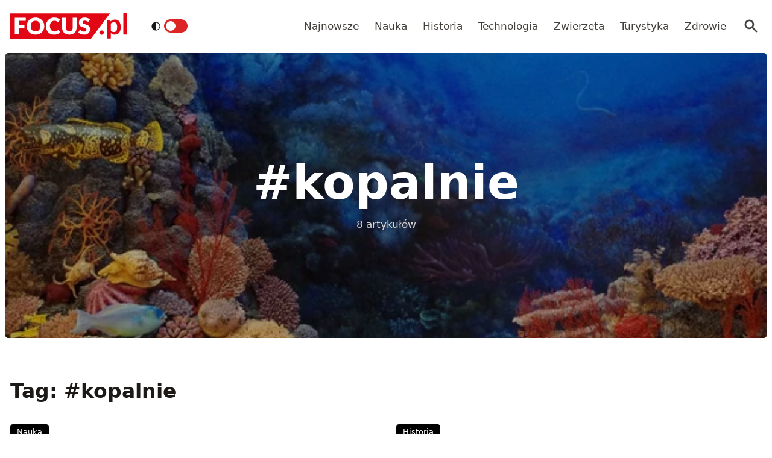

--- FILE ---
content_type: text/html; charset=utf-8
request_url: https://www.focus.pl/tag/kopalnia
body_size: 14837
content:
<!DOCTYPE html><html prefix="og: http://ogp.me/ns#" lang="pl"><head><meta charSet="utf-8" data-next-head=""/><meta name="viewport" content="width=device-width, initial-scale=1, viewport-fit=cover" data-next-head=""/><title data-next-head="">kopalnie - Focus.pl</title><meta name="description" content="Zobacz wszystkie artykuły zawierające tag: kopalnie. Informacje, trendy, newsy. Czytaj na Focus.pl!" data-next-head=""/><meta property="article:publisher" content="https://www.facebook.com/MagazynFocus/" data-next-head=""/><meta name="robots" content="follow, noindex, noarchive" data-next-head=""/><meta name="news_keywords" content="kopalnie, ocean spokojny" data-next-head=""/><link rel="apple-touch-icon" sizes="180x180" href="/apple-touch-icon.png" data-next-head=""/><link rel="icon" type="image/png" sizes="32x32" href="/favicon-32x32.png" data-next-head=""/><link rel="icon" type="image/png" sizes="16x16" href="/favicon-16x16.png" data-next-head=""/><link rel="manifest" href="/site.webmanifest" data-next-head=""/><link rel="mask-icon" href="/safari-pinned-tab.svg" color="#e20714" data-next-head=""/><link rel="shortcut icon" href="/favicon.ico" data-next-head=""/><meta name="msapplication-TileColor" content="#e20714" data-next-head=""/><meta name="msapplication-config" content="/browserconfig.xml" data-next-head=""/><meta name="theme-color" content="#e20714" data-next-head=""/><meta name="facebook-domain-verification" content="xekgaqynk2y5k9avfmjg3c7499a8d3" data-next-head=""/><meta property="og:locale" content="pl_PL" data-next-head=""/><meta property="og:type" content="article" data-next-head=""/><meta property="og:title" content="kopalnie - Focus.pl" data-next-head=""/><meta property="og:description" content="Zobacz wszystkie artykuły zawierające tag: kopalnie. Informacje, trendy, newsy. Czytaj na Focus.pl!" data-next-head=""/><meta property="og:url" content="https://www.focus.pl/tag/kopalnia" data-next-head=""/><meta property="og:site_name" content="Focus.pl" data-next-head=""/><meta property="article:publisher" content="https://facebook.com/MagazynFocus" data-next-head=""/><meta property="fb:app_id" content="3107358939517563" data-next-head=""/><meta property="og:image" content="https://konto.focus.pl/uploads/2022/06/focus_zmiany_2.png" data-next-head=""/><meta property="og:image:secure_url" content="https://konto.focus.pl/uploads/2022/06/focus_zmiany_2.png" data-next-head=""/><meta property="og:image:width" content="1800" data-next-head=""/><meta property="og:image:height" content="1011" data-next-head=""/><meta property="og:image:type" content="image/png" data-next-head=""/><meta name="twitter:card" content="summary_large_image" data-next-head=""/><meta name="twitter:title" content="kopalnie - Focus.pl" data-next-head=""/><meta name="twitter:description" content="Zobacz wszystkie artykuły zawierające tag: kopalnie. Informacje, trendy, newsy. Czytaj na Focus.pl!" data-next-head=""/><meta name="twitter:site" content="@focus_pl" data-next-head=""/><meta name="twitter:image" content="https://konto.focus.pl/uploads/2022/06/focus_zmiany_2.png" data-next-head=""/><link rel="preload" href="/fonts/woff2/Inter-Regular.woff2" as="font" type="font/woff2" crossorigin="anonymous"/><link rel="preload" href="/fonts/woff2/Inter-Medium.woff2" as="font" type="font/woff2" crossorigin="anonymous"/><link rel="preload" href="/fonts/woff2/Inter-SemiBold.woff2" as="font" type="font/woff2" crossorigin="anonymous"/><link rel="preload" href="/fonts/woff2/Inter-Bold.woff2" as="font" type="font/woff2" crossorigin="anonymous"/><link rel="dns-prefetch" href="https://cmp.optad360.io"/><link rel="dns-prefetch" href="https://get.optad360.io"/><link rel="dns-prefetch" href="https://www.googletagmanager.com"/><link rel="preconnect" href="https://konto.focus.pl"/><link data-next-font="" rel="preconnect" href="/" crossorigin="anonymous"/><link rel="preload" href="/_next/static/chunks/ad99b883ab1ecd0c.css" as="style"/><link rel="preload" href="/_next/static/chunks/477cc855cbce6858.css" as="style"/><script type="application/ld+json" data-next-head="">{"@context":"https://schema.org","@graph":[{"@type":"Organization","@id":"https://www.focus.pl/#organization","name":"Focus.pl","sameAs":["https://facebook.com/MagazynFocus","https://twitter.com/focus_pl","https://www.youtube.com/@magazynfocus","https://www.tiktok.com/@focus.pl","https://www.instagram.com/magazynfocus/"]},{"@type":"WebSite","@id":"https://www.focus.pl/#website","url":"https://www.focus.pl","name":"Focus.pl","alternateName":"Magazyn Focus","publisher":{"@id":"https://www.focus.pl/#organization"},"inLanguage":"pl-PL"},{"@type":"BreadcrumbList","@id":"https://www.focus.pl/tag/kopalnia#breadcrumb","itemListElement":[{"@type":"ListItem","position":"1","item":{"@id":"https://www.focus.pl","name":"Strona g\u0142\u00f3wna"}},{"@type":"ListItem","position":"2","item":{"@id":"https://www.focus.pl/tag/kopalnia","name":"kopalnie"}}]},{"@type":"CollectionPage","@id":"https://www.focus.pl/tag/kopalnia#webpage","url":"https://www.focus.pl/tag/kopalnia","name":"kopalnie - Focus.pl","isPartOf":{"@id":"https://www.focus.pl/#website"},"inLanguage":"pl-PL","breadcrumb":{"@id":"https://www.focus.pl/tag/kopalnia#breadcrumb"}}]}</script><link rel="preload" as="image" imageSrcSet="/_next/image?url=https%3A%2F%2Fkonto.focus.pl%2Fwp-content%2Fuploads%2F2022%2F07%2F173150695_3753030154732297_204665997863757715_n-200x200.jpg&amp;w=640&amp;q=85 1x, /_next/image?url=https%3A%2F%2Fkonto.focus.pl%2Fwp-content%2Fuploads%2F2022%2F07%2F173150695_3753030154732297_204665997863757715_n-200x200.jpg&amp;w=1080&amp;q=85 2x" data-next-head=""/><link rel="preload" as="image" imageSrcSet="/_next/image?url=https%3A%2F%2Fkonto.focus.pl%2Fwp-content%2Fuploads%2F2022%2F06%2Fa64e8da2cfcadbd732bb439fa9b2c2c9c75dc769-200x200.jpeg&amp;w=640&amp;q=85 1x, /_next/image?url=https%3A%2F%2Fkonto.focus.pl%2Fwp-content%2Fuploads%2F2022%2F06%2Fa64e8da2cfcadbd732bb439fa9b2c2c9c75dc769-200x200.jpeg&amp;w=1080&amp;q=85 2x" data-next-head=""/><link rel="preload" as="image" imageSrcSet="/_next/image?url=https%3A%2F%2Fkonto.focus.pl%2Fwp-content%2Fuploads%2F2022%2F06%2Fbe64a9fd7eecdefce7d3908c66cf116a9a61858f-200x200.jpeg&amp;w=640&amp;q=85 1x, /_next/image?url=https%3A%2F%2Fkonto.focus.pl%2Fwp-content%2Fuploads%2F2022%2F06%2Fbe64a9fd7eecdefce7d3908c66cf116a9a61858f-200x200.jpeg&amp;w=1080&amp;q=85 2x" data-next-head=""/><link rel="preload" as="image" imageSrcSet="/_next/image?url=https%3A%2F%2Fkonto.focus.pl%2Fwp-content%2Fuploads%2F2022%2F06%2Fcropped-favicon.9553bdbe-200x200.png&amp;w=640&amp;q=85 1x, /_next/image?url=https%3A%2F%2Fkonto.focus.pl%2Fwp-content%2Fuploads%2F2022%2F06%2Fcropped-favicon.9553bdbe-200x200.png&amp;w=1080&amp;q=85 2x" data-next-head=""/><link rel="preload" as="image" imageSrcSet="/_next/image?url=https%3A%2F%2Fkonto.focus.pl%2Fwp-content%2Fuploads%2F2022%2F06%2Feee41c3548c64670c04e4badeb2867dfa3d14b49.jpeg&amp;w=640&amp;q=85 1x, /_next/image?url=https%3A%2F%2Fkonto.focus.pl%2Fwp-content%2Fuploads%2F2022%2F06%2Feee41c3548c64670c04e4badeb2867dfa3d14b49.jpeg&amp;w=1080&amp;q=85 2x" data-next-head=""/><link rel="stylesheet" href="/_next/static/chunks/ad99b883ab1ecd0c.css" data-n-g=""/><link rel="stylesheet" href="/_next/static/chunks/477cc855cbce6858.css" data-n-g=""/><noscript data-n-css=""></noscript><script defer="" src="/_next/static/chunks/addc45f0bdf13757.js"></script><script defer="" src="/_next/static/chunks/2ca7b1fec9363c5e.js"></script><script defer="" src="/_next/static/chunks/2669dffb0431daab.js"></script><script defer="" src="/_next/static/chunks/424534b2bfec4a1a.js"></script><script defer="" src="/_next/static/chunks/edec1c79c4c02ed3.js"></script><script src="/_next/static/chunks/c35b248442ec0c5c.js" defer=""></script><script src="/_next/static/chunks/704908f174191984.js" defer=""></script><script src="/_next/static/chunks/6c52306cfe643bc4.js" defer=""></script><script src="/_next/static/chunks/2872a5d6c8b836de.js" defer=""></script><script src="/_next/static/chunks/turbopack-f6e36ea89252c185.js" defer=""></script><script src="/_next/static/chunks/1e09248158dc5633.js" defer=""></script><script src="/_next/static/chunks/d66c0d8c6a444a15.js" defer=""></script><script src="/_next/static/chunks/cf3b64ccae0c9f57.js" defer=""></script><script src="/_next/static/chunks/855a3893d3d5a70f.js" defer=""></script><script src="/_next/static/chunks/f797f1cb9e2ed6ce.js" defer=""></script><script src="/_next/static/chunks/turbopack-fff1be9f95c394c1.js" defer=""></script><script src="/_next/static/JOp2zZmSFMCUwfkbO8I8i/_ssgManifest.js" defer=""></script><script src="/_next/static/JOp2zZmSFMCUwfkbO8I8i/_buildManifest.js" defer=""></script></head><body class="bg-white dark:bg-neutral-900 main-body"><link rel="preload" as="image" imageSrcSet="/_next/image?url=https%3A%2F%2Fkonto.focus.pl%2Fwp-content%2Fuploads%2F2022%2F07%2F173150695_3753030154732297_204665997863757715_n-200x200.jpg&amp;w=640&amp;q=85 1x, /_next/image?url=https%3A%2F%2Fkonto.focus.pl%2Fwp-content%2Fuploads%2F2022%2F07%2F173150695_3753030154732297_204665997863757715_n-200x200.jpg&amp;w=1080&amp;q=85 2x"/><link rel="preload" as="image" imageSrcSet="/_next/image?url=https%3A%2F%2Fkonto.focus.pl%2Fwp-content%2Fuploads%2F2022%2F06%2Fcropped-favicon.9553bdbe-200x200.png&amp;w=640&amp;q=85 1x, /_next/image?url=https%3A%2F%2Fkonto.focus.pl%2Fwp-content%2Fuploads%2F2022%2F06%2Fcropped-favicon.9553bdbe-200x200.png&amp;w=1080&amp;q=85 2x"/><link rel="preload" as="image" imageSrcSet="/_next/image?url=https%3A%2F%2Fkonto.focus.pl%2Fwp-content%2Fuploads%2F2022%2F06%2Fa64e8da2cfcadbd732bb439fa9b2c2c9c75dc769-200x200.jpeg&amp;w=640&amp;q=85 1x, /_next/image?url=https%3A%2F%2Fkonto.focus.pl%2Fwp-content%2Fuploads%2F2022%2F06%2Fa64e8da2cfcadbd732bb439fa9b2c2c9c75dc769-200x200.jpeg&amp;w=1080&amp;q=85 2x"/><link rel="preload" as="image" imageSrcSet="/_next/image?url=https%3A%2F%2Fkonto.focus.pl%2Fwp-content%2Fuploads%2F2022%2F06%2Fbe64a9fd7eecdefce7d3908c66cf116a9a61858f-200x200.jpeg&amp;w=640&amp;q=85 1x, /_next/image?url=https%3A%2F%2Fkonto.focus.pl%2Fwp-content%2Fuploads%2F2022%2F06%2Fbe64a9fd7eecdefce7d3908c66cf116a9a61858f-200x200.jpeg&amp;w=1080&amp;q=85 2x"/><link rel="preload" as="image" imageSrcSet="/_next/image?url=https%3A%2F%2Fkonto.focus.pl%2Fwp-content%2Fuploads%2F2022%2F06%2Feee41c3548c64670c04e4badeb2867dfa3d14b49.jpeg&amp;w=640&amp;q=85 1x, /_next/image?url=https%3A%2F%2Fkonto.focus.pl%2Fwp-content%2Fuploads%2F2022%2F06%2Feee41c3548c64670c04e4badeb2867dfa3d14b49.jpeg&amp;w=1080&amp;q=85 2x"/><div id="__next"><div><script>((e,i,s,u,m,a,l,h)=>{let d=document.documentElement,w=["light","dark"];function p(n){(Array.isArray(e)?e:[e]).forEach(y=>{let k=y==="class",S=k&&a?m.map(f=>a[f]||f):m;k?(d.classList.remove(...S),d.classList.add(a&&a[n]?a[n]:n)):d.setAttribute(y,n)}),R(n)}function R(n){h&&w.includes(n)&&(d.style.colorScheme=n)}function c(){return window.matchMedia("(prefers-color-scheme: dark)").matches?"dark":"light"}if(u)p(u);else try{let n=localStorage.getItem(i)||s,y=l&&n==="system"?c():n;p(y)}catch(n){}})("class","theme","system",null,["light","dark"],null,true,false)</script><div class="fc-PageArchive overflow-hidden " data-fc-id="PageArchive"><div class="bg-white text-base dark:bg-neutral-900 text-neutral-900 dark:text-neutral-200"><div class="fc-Header sticky top-0 w-full left-0 right-0 z-40 transition-all"><div class="bg-white dark:bg-neutral-900 border-b border-neutral-200 dark:border-b dark:border-neutral-700 menubg !border-transparent"><div class="fc-MainNav1 relative z-10"><div class="container py-2 sm:py-5 relative flex justify-between items-center space-x-4 xl:space-x-8"><div class="flex justify-start flex-grow items-center overflow-hidden xl:overflow-visible xl:gap-0"><a class="md:hidden mr-4 flex items-center gap-1 px-2 py-1 rounded bg-gray-100 dark:bg-gray-800 hover:bg-gray-200 dark:hover:bg-gray-700 transition-colors duration-200 text-xs text-gray-600 dark:text-gray-300" href="/"><svg class="w-3 h-3" fill="currentColor" viewBox="0 0 20 20" xmlns="http://www.w3.org/2000/svg"><path fill-rule="evenodd" d="M12.707 5.293a1 1 0 010 1.414L9.414 10l3.293 3.293a1 1 0 01-1.414 1.414l-4-4a1 1 0 010-1.414l4-4a1 1 0 011.414 0z" clip-rule="evenodd"></path></svg><span>powrót</span></a><a class="ttfc-logo inline-block text-primary-6000 h-6 md:h-10" href="/"><svg height="100%" viewBox="0 0 340 76" version="1.1" xmlns="http://www.w3.org/2000/svg"><g id="focus-nowe-logo-1-"><g id="Page-1"><path id="Fill-1" d="M0,0.599l0,74.593l234.047,0l55.719,-74.593l-289.766,0Z" fill="#e20714"></path><g id="Group-6"><path id="Fill-2" d="M24.555,21.899l20.735,-0l0,-8.722l-32.198,-0l0,48.878l11.463,0l0,-19.021l16.79,-0l-0,-8.756l-16.79,0l0,-12.379Zm62.689,15.7c0,2.439 -0.314,4.625 -0.944,6.559c-0.629,1.934 -1.534,3.572 -2.714,4.915c-1.18,1.341 -2.624,2.365 -4.332,3.07c-1.709,0.705 -3.652,1.056 -5.833,1.056c-2.202,-0 -4.163,-0.351 -5.883,-1.056c-1.718,-0.705 -3.169,-1.729 -4.349,-3.07c-1.18,-1.343 -2.085,-2.981 -2.714,-4.915c-0.629,-1.934 -0.944,-4.12 -0.944,-6.559c0,-2.415 0.315,-4.59 0.944,-6.525c0.629,-1.934 1.534,-3.572 2.714,-4.915c1.18,-1.342 2.631,-2.37 4.349,-3.086c1.72,-0.715 3.681,-1.073 5.883,-1.073c2.181,-0 4.124,0.358 5.833,1.073c1.708,0.716 3.152,1.744 4.332,3.086c1.18,1.343 2.085,2.981 2.714,4.915c0.63,1.935 0.944,4.11 0.944,6.525Zm9.829,9.863c1.223,-3.04 1.837,-6.329 1.837,-9.863c-0,-3.511 -0.614,-6.788 -1.837,-9.829c-1.226,-3.042 -2.951,-5.681 -5.176,-7.918c-2.225,-2.235 -4.905,-3.997 -8.041,-5.283c-3.136,-1.286 -6.614,-1.929 -10.435,-1.929c-3.821,-0 -7.305,0.637 -10.451,1.912c-3.147,1.274 -5.839,3.031 -8.075,5.267c-2.236,2.236 -3.967,4.876 -5.191,7.917c-1.225,3.043 -1.837,6.33 -1.837,9.863c-0,3.534 0.612,6.823 1.837,9.863c1.224,3.042 2.955,5.687 5.191,7.934c2.236,2.249 4.928,4.01 8.075,5.284c3.146,1.275 6.63,1.912 10.451,1.912c3.821,0 7.299,-0.637 10.435,-1.912c3.136,-1.274 5.816,-3.035 8.041,-5.284c2.225,-2.247 3.95,-4.892 5.176,-7.934Zm19.257,-3.186c-0.686,-1.946 -1.029,-4.171 -1.029,-6.677c0,-2.482 0.31,-4.691 0.927,-6.625c0.619,-1.935 1.495,-3.568 2.63,-4.898c1.134,-1.331 2.484,-2.343 4.046,-3.036c1.562,-0.694 3.287,-1.04 5.176,-1.04c1.191,-0 2.23,0.089 3.118,0.268c0.888,0.179 1.663,0.398 2.326,0.654c0.663,0.258 1.236,0.537 1.72,0.839c0.482,0.301 0.927,0.582 1.331,0.838c0.405,0.258 0.787,0.476 1.147,0.654c0.359,0.18 0.741,0.268 1.146,0.268c0.606,0 1.079,-0.127 1.416,-0.385c0.337,-0.257 0.629,-0.542 0.876,-0.855l3.576,-5.399c-0.857,-0.839 -1.824,-1.623 -2.901,-2.351c-1.192,-0.804 -2.496,-1.493 -3.912,-2.063c-1.416,-0.571 -2.938,-1.017 -4.567,-1.342c-1.63,-0.323 -3.367,-0.486 -5.21,-0.486c-3.619,-0 -6.933,0.614 -9.945,1.845c-3.013,1.23 -5.596,2.952 -7.754,5.167c-2.158,2.213 -3.833,4.847 -5.024,7.9c-1.192,3.052 -1.787,6.402 -1.787,10.047c-0,3.58 0.551,6.894 1.652,9.947c1.101,3.053 2.681,5.692 4.738,7.918c2.056,2.226 4.562,3.97 7.518,5.234c2.954,1.263 6.298,1.894 10.03,1.894c4.067,0 7.59,-0.653 10.569,-1.963c2.977,-1.308 5.455,-3.247 7.434,-5.819l-4.518,-4.731c-0.248,-0.246 -0.506,-0.419 -0.775,-0.52c-0.27,-0.101 -0.539,-0.151 -0.81,-0.151c-0.336,-0 -0.663,0.073 -0.977,0.218c-0.315,0.147 -0.606,0.33 -0.877,0.554c-0.674,0.603 -1.336,1.101 -1.989,1.493c-0.652,0.391 -1.348,0.704 -2.09,0.939c-0.742,0.236 -1.54,0.403 -2.394,0.504c-0.854,0.1 -1.798,0.151 -2.832,0.151c-1.798,-0 -3.484,-0.347 -5.057,-1.04c-1.573,-0.694 -2.95,-1.705 -4.13,-3.037c-1.18,-1.331 -2.113,-2.969 -2.798,-4.914Zm74.967,6.105c0.978,-2.504 1.466,-5.255 1.466,-8.253l0,-28.951l-11.395,-0l-0,28.951c-0,1.722 -0.219,3.26 -0.657,4.614c-0.439,1.353 -1.075,2.498 -1.905,3.438c-0.831,0.939 -1.849,1.66 -3.052,2.164c-1.202,0.504 -2.568,0.755 -4.095,0.755c-1.529,-0 -2.894,-0.251 -4.097,-0.755c-1.202,-0.504 -2.22,-1.23 -3.051,-2.181c-0.832,-0.95 -1.467,-2.102 -1.905,-3.455c-0.438,-1.353 -0.658,-2.89 -0.658,-4.613l0,-28.918l-11.395,-0l-0,28.951c-0,2.998 0.484,5.749 1.45,8.253c0.966,2.506 2.36,4.663 4.181,6.475c1.82,1.811 4.034,3.221 6.641,4.227c2.608,1.007 5.552,1.509 8.834,1.509c3.258,0 6.191,-0.502 8.799,-1.509c2.607,-1.006 4.821,-2.416 6.642,-4.227c1.82,-1.812 3.219,-3.969 4.197,-6.475Zm37.284,-27.275l2.832,-5.267c-0.877,-0.804 -1.871,-1.525 -2.984,-2.163c-1.113,-0.638 -2.31,-1.185 -3.591,-1.644c-1.281,-0.458 -2.635,-0.805 -4.062,-1.04c-1.428,-0.234 -2.895,-0.352 -4.4,-0.352c-2.697,-0 -5.09,0.407 -7.181,1.224c-2.09,0.817 -3.856,1.908 -5.293,3.271c-1.439,1.364 -2.529,2.919 -3.271,4.663c-0.742,1.745 -1.112,3.534 -1.112,5.368c-0,2.28 0.314,4.2 0.943,5.754c0.63,1.555 1.455,2.851 2.478,3.891c1.023,1.04 2.186,1.879 3.49,2.516c1.303,0.637 2.64,1.174 4.012,1.61c1.37,0.437 2.708,0.834 4.012,1.191c1.303,0.359 2.466,0.771 3.49,1.242c1.022,0.47 1.848,1.062 2.478,1.778c0.629,0.715 0.943,1.644 0.943,2.784c0,1.969 -0.573,3.405 -1.718,4.31c-1.147,0.907 -2.754,1.36 -4.822,1.36c-1.528,-0 -2.854,-0.213 -3.979,-0.638c-1.123,-0.424 -2.118,-0.894 -2.983,-1.409c-0.865,-0.513 -1.641,-0.983 -2.326,-1.408c-0.687,-0.425 -1.366,-0.638 -2.04,-0.638c-0.518,-0 -0.995,0.129 -1.433,0.385c-0.438,0.258 -0.792,0.576 -1.062,0.956l-3.371,5.302c0.966,0.961 2.101,1.833 3.405,2.616c1.303,0.784 2.697,1.459 4.181,2.03c1.483,0.57 3.017,1.012 4.602,1.325c1.584,0.314 3.14,0.469 4.669,0.469c2.786,0 5.277,-0.419 7.468,-1.258c2.19,-0.838 4.034,-1.989 5.529,-3.455c1.494,-1.465 2.635,-3.181 3.422,-5.149c0.786,-1.968 1.179,-4.082 1.179,-6.341c0,-2.036 -0.314,-3.774 -0.943,-5.217c-0.63,-1.442 -1.456,-2.667 -2.478,-3.674c-1.024,-1.006 -2.192,-1.833 -3.507,-2.481c-1.315,-0.65 -2.658,-1.214 -4.029,-1.695c-1.371,-0.481 -2.714,-0.917 -4.029,-1.308c-1.315,-0.392 -2.483,-0.823 -3.505,-1.292c-1.023,-0.47 -1.849,-1.029 -2.478,-1.677c-0.631,-0.649 -0.945,-1.464 -0.945,-2.45c-0,-1.542 0.523,-2.767 1.569,-3.673c1.044,-0.905 2.634,-1.358 4.77,-1.358c1.236,-0 2.337,0.162 3.303,0.486c0.967,0.324 1.827,0.687 2.58,1.09c0.753,0.403 1.427,0.767 2.023,1.09c0.595,0.325 1.152,0.487 1.668,0.487c0.585,-0 1.063,-0.134 1.434,-0.403c0.37,-0.268 0.725,-0.671 1.062,-1.208Z" fill="#fefefe"></path><path id="Fill-4" d="M328.591,62.086l10.746,-0l-0,-62.086l-10.746,-0l-0,62.086Zm-11.82,-5.86c2.987,-3.945 4.329,-8.755 4.329,-15.863c-0,-6.234 -1.345,-12.163 -4.509,-16.24c-2.99,-3.854 -6.769,-5.677 -11.373,-5.677c-3.057,-0 -5.147,0.495 -7.721,1.567c-2.333,0.972 -4.31,2.106 -6.007,3.812l-0.637,-2.263c-0.42,-1.255 -1.617,-2.321 -3.173,-2.321l-6.255,-0l0,54.517l10.611,-0l0,-16.131c1.241,1.422 3.123,3.013 4.802,3.752c1.556,0.685 4.367,1.22 6.884,1.22c5.953,0 9.927,-2.249 13.049,-6.373Zm-6.165,-17.034c0.149,4.467 -0.3,9.827 -2.334,12.448c-2.19,2.819 -5.448,3.278 -7.87,3.278c-1.434,0 -3.077,-0.255 -4.551,-1.015c-1.677,-0.863 -3.083,-2.286 -3.815,-3.96l0,-19.426c1.345,-1.644 2.616,-2.546 4.264,-3.276c0.986,-0.437 2.794,-0.943 4.829,-0.943c1.665,-0 3.342,0.33 4.988,1.309c3.665,2.175 4.334,6.962 4.489,11.585Zm-39.413,19.763c0.337,-0.767 0.505,-1.596 0.505,-2.489c0,-0.864 -0.168,-1.686 -0.505,-2.468c-0.335,-0.781 -0.791,-1.45 -1.366,-2.008c-0.574,-0.556 -1.247,-1.003 -2.016,-1.338c-0.772,-0.334 -1.605,-0.501 -2.502,-0.501c-0.897,-0 -1.737,0.167 -2.522,0.501c-0.784,0.335 -1.457,0.782 -2.018,1.338c-0.56,0.558 -1.002,1.227 -1.324,2.008c-0.322,0.782 -0.483,1.604 -0.483,2.468c-0,0.893 0.161,1.722 0.483,2.489c0.322,0.767 0.764,1.429 1.324,1.987c0.561,0.557 1.234,0.997 2.018,1.317c0.785,0.32 1.625,0.481 2.522,0.481c0.897,0 1.73,-0.161 2.502,-0.481c0.769,-0.32 1.442,-0.76 2.016,-1.317c0.575,-0.558 1.031,-1.22 1.366,-1.987Z" fill="#e20714"></path></g></g></g></svg></a><div class="items-center hidden xs:hidden sm:hidden xl:flex space-x-1 !ml-9"></div><ul class="fc-Navigation !ml-auto hidden lg:flex flex-nowrap xl:flex-wrap lg:items-center pl-0 lg:space-x-1 relative overflow-hidden wrapper__scroll-mask"><li class="menu-item"><a class="inline-flex items-center text-sm xl:text-base text-neutral-700 dark:text-neutral-300 py-2 px-2 xl:px-2.5 rounded hover:text-neutral-900 hover:bg-neutral-100 dark:hover:bg-neutral-800 dark:hover:text-neutral-200" href="/najnowsze">Najnowsze</a></li><li class="menu-item"><a class="inline-flex items-center text-sm xl:text-base text-neutral-700 dark:text-neutral-300 py-2 px-2 xl:px-2.5 rounded hover:text-neutral-900 hover:bg-neutral-100 dark:hover:bg-neutral-800 dark:hover:text-neutral-200" href="/kategoria/nauka">Nauka</a></li><li class="menu-item"><a class="inline-flex items-center text-sm xl:text-base text-neutral-700 dark:text-neutral-300 py-2 px-2 xl:px-2.5 rounded hover:text-neutral-900 hover:bg-neutral-100 dark:hover:bg-neutral-800 dark:hover:text-neutral-200" href="/kategoria/historia">Historia</a></li><li class="menu-item"><a class="inline-flex items-center text-sm xl:text-base text-neutral-700 dark:text-neutral-300 py-2 px-2 xl:px-2.5 rounded hover:text-neutral-900 hover:bg-neutral-100 dark:hover:bg-neutral-800 dark:hover:text-neutral-200" href="/kategoria/technologia">Technologia</a></li><li class="menu-item"><a class="inline-flex items-center text-sm xl:text-base text-neutral-700 dark:text-neutral-300 py-2 px-2 xl:px-2.5 rounded hover:text-neutral-900 hover:bg-neutral-100 dark:hover:bg-neutral-800 dark:hover:text-neutral-200" href="/kategoria/nauka/zwierzeta">Zwierzęta</a></li><li class="menu-item"><a class="inline-flex items-center text-sm xl:text-base text-neutral-700 dark:text-neutral-300 py-2 px-2 xl:px-2.5 rounded hover:text-neutral-900 hover:bg-neutral-100 dark:hover:bg-neutral-800 dark:hover:text-neutral-200" href="/kategoria/turystyka">Turystyka</a></li><li class="menu-item"><a class="inline-flex items-center text-sm xl:text-base text-neutral-700 dark:text-neutral-300 py-2 px-2 xl:px-2.5 rounded hover:text-neutral-900 hover:bg-neutral-100 dark:hover:bg-neutral-800 dark:hover:text-neutral-200" href="/kategoria/zdrowie">Zdrowie</a></li></ul></div><div class="flex-shrink-0 flex items-center justify-end text-neutral-700 dark:text-neutral-100 space-x-1 !ml-3"><div class="items-center flex space-x-1"><div class="" data-headlessui-state=""><button class="text-2xl md:text-[28px] w-8 h-8 rounded text-neutral-700 dark:text-neutral-300 hover:bg-neutral-100 dark:hover:bg-neutral-800 focus:outline-none flex items-center justify-center" type="button" aria-expanded="false" data-headlessui-state=""><svg class="w-6 h-6 text-neutral-700 dark:text-neutral-300 focus:outline-none" fill="currentColor" viewBox="0 0 20 20" xmlns="http://www.w3.org/2000/svg"><path fill-rule="evenodd" d="M8 4a4 4 0 100 8 4 4 0 000-8zM2 8a6 6 0 1110.89 3.476l4.817 4.817a1 1 0 01-1.414 1.414l-4.816-4.816A6 6 0 012 8z" clip-rule="evenodd"></path></svg></button></div><span hidden="" style="position:fixed;top:1px;left:1px;width:1px;height:0;padding:0;margin:-1px;overflow:hidden;clip:rect(0, 0, 0, 0);white-space:nowrap;border-width:0;display:none"></span></div><div class="flex items-center xl:hidden"><button class="p-1 rounded text-neutral-700 dark:text-neutral-300 focus:outline-none flex items-center justify-center"><svg xmlns="http://www.w3.org/2000/svg" class="h-7 w-7" viewBox="0 0 20 20" fill="currentColor"><path fill-rule="evenodd" d="M3 5a1 1 0 011-1h12a1 1 0 110 2H4a1 1 0 01-1-1zM3 10a1 1 0 011-1h12a1 1 0 110 2H4a1 1 0 01-1-1zM3 15a1 1 0 011-1h12a1 1 0 110 2H4a1 1 0 01-1-1z" clip-rule="evenodd"></path></svg></button><span hidden="" style="position:fixed;top:1px;left:1px;width:1px;height:0;padding:0;margin:-1px;overflow:hidden;clip:rect(0, 0, 0, 0);white-space:nowrap;border-width:0;display:none"></span></div></div></div></div></div></div><main class="overflow-hidden"><div class="w-full px-2 xl:max-w-screen-2xl mx-auto"><div class="rounded relative aspect-w-16 aspect-h-16 sm:aspect-h-9 lg:aspect-h-8 xl:aspect-h-6 overflow-hidden "><div class="absolute inset-0"><img alt="" loading="lazy" width="400" height="200" decoding="async" data-nimg="1" class="object-cover w-full h-full transition duration-700 ease-in-out blur-none" style="color:transparent" srcSet="/_next/image?url=https%3A%2F%2Fkonto.focus.pl%2Fwp-content%2Fuploads%2F2023%2F05%2Fseabed-895507_1920-1600x1060.jpg&amp;w=640&amp;q=85 1x, /_next/image?url=https%3A%2F%2Fkonto.focus.pl%2Fwp-content%2Fuploads%2F2023%2F05%2Fseabed-895507_1920-1600x1060.jpg&amp;w=1080&amp;q=85 2x" src="/_next/image?url=https%3A%2F%2Fkonto.focus.pl%2Fwp-content%2Fuploads%2F2023%2F05%2Fseabed-895507_1920-1600x1060.jpg&amp;w=1080&amp;q=85"/></div><div class="absolute inset-0 bg-black text-white bg-opacity-30 flex flex-col items-center justify-center"><h2 class="inline-block align-middle text-5xl font-semibold md:text-7xl ">#<!-- -->kopalnie</h2><span class="block mt-4 text-neutral-300">8<!-- --> artykułów</span></div></div></div><section class="w-full my-4 md:my-6"><div class="container"><div class="flex flex-col sm:items-center sm:justify-between sm:flex-row mt-16 mb-6 md:mb-8"><div class="flex space-x-2.5"><div class="fc-Section-Heading relative flex flex-col sm:flex-row sm:items-end justify-between text-neutral-900 dark:text-neutral-50"><div class="max-w-2xl"><h2 class="text-2xl md:text-3xl font-semibold ">Tag: #<!-- -->kopalnie</h2></div></div></div></div><div class="fc-SectionTrending relative "><div class="grid  md:gap-8 grid-cols-1 sm:grid-cols-1 lg:md:grid-cols-2 xl:grid-cols-2 undefined"><div class="fc-Card3 group relative flex flex-row items-center max-h-[400px]"><div class="flex grow flex-col"><div class="space-y-2 md:space-y-3.5"><div class="fc-CategoryBadgeList flex space-x-2 flex-nowrap" data-fc-id="CategoryBadgeList"><a class="transition-colors hover:text-white duration-300 fc-Badge relative inline-flex px-2.5 py-1 rounded font-medium text-xs  text-white bg-black dark:bg-neutral-300 dark:text-black hover:bg-red-600" href="/kategoria/nauka">Nauka</a></div><a class="block" href="/artykul/ekosystem-strefa-clariona-clippertona-wydobycie-metali"><h2 class="fc-card-title block text-sm font-medium text-neutral-900 sm:text-md sm:font-semibold xl:text-lg dark:text-neutral-100"><span class="line-clamp-4" title="Podmorskie kopalnie zrujnują najcenniejszy ekosystem. Wszystko w pogoni za… ekologią">Podmorskie kopalnie zrujnują najcenniejszy ekosystem. Wszystko w pogoni za… ekologią</span></h2><div class="hidden sm:mt-2 sm:block"><div class="line-clamp-2 text-sm text-neutral-500 dark:text-neutral-400"><p>Wydobycie konkrecji metalicznych z dna Oceanu Spokojnego jest już tylko kwestią czasu. Wiele krajów przygotowuje odpowiednie technologie, aby pozyskać dla siebie cenne skalne buły zawierające mangan, kobalt czy nikiel – tak bardzo potrzebne dla konstrukcji akumulatorów do samochodów elektrycznych i innych urządzeń. Mało kto zdaje sobie sprawę, ile form życia zamieszkuje te morskie głębiny. W [&hellip;]</p>
</div></div></a><div class="relative mt-auto"><div class="relative flex items-center space-x-2"><div class="flex items-center"><a class="flex" href="/user/zyga"><div class="wil-avatar relative flex-shrink-0 inline-flex items-center justify-center overflow-hidden text-neutral-100 uppercase font-semibold shadow-inner rounded h-7 w-7 text-sm ring-2 ring-primary-500 hover:z-20 relative"><img alt="Jakub Zygmunt" width="400" height="200" decoding="async" data-nimg="1" class="relative inset-0 w-full h-full object-cover z-10 transition duration-700 ease-in-out blur-none" style="color:transparent" srcSet="/_next/image?url=https%3A%2F%2Fkonto.focus.pl%2Fwp-content%2Fuploads%2F2022%2F07%2F173150695_3753030154732297_204665997863757715_n-200x200.jpg&amp;w=640&amp;q=85 1x, /_next/image?url=https%3A%2F%2Fkonto.focus.pl%2Fwp-content%2Fuploads%2F2022%2F07%2F173150695_3753030154732297_204665997863757715_n-200x200.jpg&amp;w=1080&amp;q=85 2x" src="/_next/image?url=https%3A%2F%2Fkonto.focus.pl%2Fwp-content%2Fuploads%2F2022%2F07%2F173150695_3753030154732297_204665997863757715_n-200x200.jpg&amp;w=1080&amp;q=85"/><span class="wil-avatar__name absolute">J</span></div></a></div><div><div class="text-xs text-neutral-700 hover:text-black dark:text-neutral-300 dark:hover:text-white font-medium line-clamp-1"><a href="/user/zyga"><span class="hover:underline">Jakub Zygmunt</span></a></div><a href="/artykul/ekosystem-strefa-clariona-clippertona-wydobycie-metali"><div class="flex items-center"><time dateTime="2023-06-04T23:30:00+00:00" itemProp="datePublished" class="flex items-center text-xs text-neutral-700 dark:text-neutral-300">04.06.2023, 23:30</time></div></a></div></div></div></div><div class="mt-5 flex flex-wrap items-center justify-between"></div></div><div class="z-0 mb-5 ms-3 block w-24 shrink-0 overflow-hidden rounded-lg sm:mb-0 sm:ms-6 sm:w-36 md:w-44 xl:w-56"><a class="aspect-h-1 aspect-w-1 relative block h-0 w-full" href="/artykul/ekosystem-strefa-clariona-clippertona-wydobycie-metali"><div class="absolute inset-0"><img alt="Podmorskie kopalnie zrujnują najcenniejszy ekosystem. Wszystko w pogoni za… ekologią" loading="lazy" width="400" height="200" decoding="async" data-nimg="1" class="h-full w-full roundedlgl object-cover transition-transform duration-500 group-hover:scale-105 transition duration-700 ease-in-out blur-none" style="color:transparent" srcSet="/_next/image?url=https%3A%2F%2Fkonto.focus.pl%2Fwp-content%2Fuploads%2F2023%2F05%2Fseabed-895507_1920-1600x1060.jpg&amp;w=640&amp;q=85 1x, /_next/image?url=https%3A%2F%2Fkonto.focus.pl%2Fwp-content%2Fuploads%2F2023%2F05%2Fseabed-895507_1920-1600x1060.jpg&amp;w=1080&amp;q=85 2x" src="/_next/image?url=https%3A%2F%2Fkonto.focus.pl%2Fwp-content%2Fuploads%2F2023%2F05%2Fseabed-895507_1920-1600x1060.jpg&amp;w=1080&amp;q=85"/></div><span></span></a></div></div><div class="fc-Card3 group relative flex flex-row items-center max-h-[400px]"><div class="flex grow flex-col"><div class="space-y-2 md:space-y-3.5"><div class="fc-CategoryBadgeList flex space-x-2 flex-nowrap" data-fc-id="CategoryBadgeList"><a class="transition-colors hover:text-white duration-300 fc-Badge relative inline-flex px-2.5 py-1 rounded font-medium text-xs  text-white bg-black dark:bg-neutral-300 dark:text-black hover:bg-red-600" href="/kategoria/historia">Historia</a></div><a class="block" href="/artykul/jakub-fugger-prawdziwy-wladca-europy-jak-doszedl-do-potegi-i-wplywal-na-polityke-calego-kontynentu"><h2 class="fc-card-title block text-sm font-medium text-neutral-900 sm:text-md sm:font-semibold xl:text-lg dark:text-neutral-100"><span class="line-clamp-4" title="Jakub Fugger: prawdziwy władca Europy. Jak doszedł do potęgi i wpływał na politykę całego kontynentu?">Jakub Fugger: prawdziwy władca Europy. Jak doszedł do potęgi i wpływał na politykę całego kontynentu?</span></h2><div class="hidden sm:mt-2 sm:block"><div class="line-clamp-2 text-sm text-neutral-500 dark:text-neutral-400"><p>Na przełomie XV i XVI wieku Jakub Fugger stworzył potęgę na miarę dzisiejszych międzynarodowych korporacji. Inwestował w nowe technologie i wiedział, że informacja to potęga. Jego spółka decydowała o wyborach monarchów i wynikach wojen. Kiedy Jakub Fugger przyszedł na świat, jego rodzina plasowała się na czwartym miejscu w rodzinnym Augsburgu. Jej majątek w kwocie nieco [&hellip;]</p>
</div></div></a><div class="relative mt-auto"><div class="relative flex items-center space-x-2"><div class="flex items-center"><div class="wil-avatar relative flex-shrink-0 inline-flex items-center justify-center overflow-hidden text-neutral-100 uppercase font-semibold shadow-inner rounded h-7 w-7 text-sm ring-2 ring-primary-500 hover:z-20 relative" style="background-color:#037ef3"><span class="wil-avatar__name absolute">W</span></div></div><div><div class="text-xs text-neutral-700 hover:text-black dark:text-neutral-300 dark:hover:text-white font-medium line-clamp-1">Wojciech Lada</div><a href="/artykul/jakub-fugger-prawdziwy-wladca-europy-jak-doszedl-do-potegi-i-wplywal-na-polityke-calego-kontynentu"><div class="flex items-center"><time dateTime="2021-12-25T15:04:19+00:00" itemProp="datePublished" class="flex items-center text-xs text-neutral-700 dark:text-neutral-300">25.12.2021, 15:04</time></div></a></div></div></div></div><div class="mt-5 flex flex-wrap items-center justify-between"></div></div><div class="z-0 mb-5 ms-3 block w-24 shrink-0 overflow-hidden rounded-lg sm:mb-0 sm:ms-6 sm:w-36 md:w-44 xl:w-56"><a class="aspect-h-1 aspect-w-1 relative block h-0 w-full" href="/artykul/jakub-fugger-prawdziwy-wladca-europy-jak-doszedl-do-potegi-i-wplywal-na-polityke-calego-kontynentu"><div class="absolute inset-0"><img alt="Jakub Fugger: prawdziwy władca Europy. Jak doszedł do potęgi i wpływał na politykę całego kontynentu?" loading="lazy" width="400" height="200" decoding="async" data-nimg="1" class="h-full w-full roundedlgl object-cover transition-transform duration-500 group-hover:scale-105 transition duration-700 ease-in-out blur-none" style="color:transparent" srcSet="/_next/image?url=https%3A%2F%2Fkonto.focus.pl%2Fwp-content%2Fuploads%2Fmedia%2Fdefault%2F0001%2F56%2Fjakub-fugger-prawdziwy-wladca-europy-jak-doszedl-do-potegi-i-wplywal-na-polityke-calego-kontynentu-fot-hans-burgkmair-starszy-wikimedia-commons-public-domain.jpeg&amp;w=640&amp;q=85 1x, /_next/image?url=https%3A%2F%2Fkonto.focus.pl%2Fwp-content%2Fuploads%2Fmedia%2Fdefault%2F0001%2F56%2Fjakub-fugger-prawdziwy-wladca-europy-jak-doszedl-do-potegi-i-wplywal-na-polityke-calego-kontynentu-fot-hans-burgkmair-starszy-wikimedia-commons-public-domain.jpeg&amp;w=1080&amp;q=85 2x" src="/_next/image?url=https%3A%2F%2Fkonto.focus.pl%2Fwp-content%2Fuploads%2Fmedia%2Fdefault%2F0001%2F56%2Fjakub-fugger-prawdziwy-wladca-europy-jak-doszedl-do-potegi-i-wplywal-na-polityke-calego-kontynentu-fot-hans-burgkmair-starszy-wikimedia-commons-public-domain.jpeg&amp;w=1080&amp;q=85"/></div><span></span></a></div></div><div class="fc-Card3 group relative flex flex-row items-center max-h-[400px]"><div class="flex grow flex-col"><div class="space-y-2 md:space-y-3.5"><div class="fc-CategoryBadgeList flex space-x-2 flex-nowrap" data-fc-id="CategoryBadgeList"><a class="transition-colors hover:text-white duration-300 fc-Badge relative inline-flex px-2.5 py-1 rounded font-medium text-xs  text-white bg-black dark:bg-neutral-300 dark:text-black hover:bg-red-600" href="/kategoria/nauka">Nauka</a></div><a class="block" href="/artykul/weglowy-sen-dlaczego-nie-mozemy-zerwac-z-uzaleznieniem-od-czarnego-zlota-felieton"><h2 class="fc-card-title block text-sm font-medium text-neutral-900 sm:text-md sm:font-semibold xl:text-lg dark:text-neutral-100"><span class="line-clamp-4" title="Węglowy sen. Dlaczego nie możemy zerwać z uzależnieniem od „czarnego złota”? [FELIETON]">Węglowy sen. Dlaczego nie możemy zerwać z uzależnieniem od „czarnego złota”? [FELIETON]</span></h2><div class="hidden sm:mt-2 sm:block"><div class="line-clamp-2 text-sm text-neutral-500 dark:text-neutral-400"><p>Od stuleci oszukujemy się w kwestii węgla – z opłakanymi skutkami dla środowiska i zdrowia. Najwyższy czas z tym skończyć. W czasie ubiegłorocznych ferii postanowiliśmy zrobić synom terenową lekcję geografii. Ponieważ w szkole uczyli się o Śląsku, zabraliśmy ich do Zabrza na wycieczkę do Zabytkowej Kopalni Węgla Kamiennego Guido. Był to znakomity pomysł. Podczas trwającego [&hellip;]</p>
</div></div></a><div class="relative mt-auto"><div class="relative flex items-center space-x-2"><div class="flex items-center"><a class="flex" href="/user/redakcja"><div class="wil-avatar relative flex-shrink-0 inline-flex items-center justify-center overflow-hidden text-neutral-100 uppercase font-semibold shadow-inner rounded h-7 w-7 text-sm ring-2 ring-primary-500 hover:z-20 relative"><img alt="Redakcja" width="400" height="200" decoding="async" data-nimg="1" class="relative inset-0 w-full h-full object-cover z-10 transition duration-700 ease-in-out blur-none" style="color:transparent" srcSet="/_next/image?url=https%3A%2F%2Fkonto.focus.pl%2Fwp-content%2Fuploads%2F2022%2F06%2Fcropped-favicon.9553bdbe-200x200.png&amp;w=640&amp;q=85 1x, /_next/image?url=https%3A%2F%2Fkonto.focus.pl%2Fwp-content%2Fuploads%2F2022%2F06%2Fcropped-favicon.9553bdbe-200x200.png&amp;w=1080&amp;q=85 2x" src="/_next/image?url=https%3A%2F%2Fkonto.focus.pl%2Fwp-content%2Fuploads%2F2022%2F06%2Fcropped-favicon.9553bdbe-200x200.png&amp;w=1080&amp;q=85"/><span class="wil-avatar__name absolute">R</span></div></a></div><div><div class="text-xs text-neutral-700 hover:text-black dark:text-neutral-300 dark:hover:text-white font-medium line-clamp-1"><a href="/user/redakcja"><span class="hover:underline">Redakcja</span></a></div><a href="/artykul/weglowy-sen-dlaczego-nie-mozemy-zerwac-z-uzaleznieniem-od-czarnego-zlota-felieton"><div class="flex items-center"><time dateTime="2021-08-10T09:00:00+00:00" itemProp="datePublished" class="flex items-center text-xs text-neutral-700 dark:text-neutral-300">10.08.2021, 09:00</time></div></a></div></div></div></div><div class="mt-5 flex flex-wrap items-center justify-between"></div></div><div class="z-0 mb-5 ms-3 block w-24 shrink-0 overflow-hidden rounded-lg sm:mb-0 sm:ms-6 sm:w-36 md:w-44 xl:w-56"><a class="aspect-h-1 aspect-w-1 relative block h-0 w-full" href="/artykul/weglowy-sen-dlaczego-nie-mozemy-zerwac-z-uzaleznieniem-od-czarnego-zlota-felieton"><div class="absolute inset-0"><img alt="Węglowy sen. Dlaczego nie możemy zerwać z uzależnieniem od „czarnego złota”? [FELIETON]" loading="lazy" width="400" height="200" decoding="async" data-nimg="1" class="h-full w-full roundedlgl object-cover transition-transform duration-500 group-hover:scale-105 transition duration-700 ease-in-out blur-none" style="color:transparent" srcSet="/_next/image?url=https%3A%2F%2Fkonto.focus.pl%2Fwp-content%2Fuploads%2Fmedia%2Fdefault%2F0001%2F49%2Fweglowy-sen-dlaczego-nie-mozemy-zerwac-z-uzaleznieniem-od-czarnego-zlota-felieton-fot-getty-images.jpeg&amp;w=640&amp;q=85 1x, /_next/image?url=https%3A%2F%2Fkonto.focus.pl%2Fwp-content%2Fuploads%2Fmedia%2Fdefault%2F0001%2F49%2Fweglowy-sen-dlaczego-nie-mozemy-zerwac-z-uzaleznieniem-od-czarnego-zlota-felieton-fot-getty-images.jpeg&amp;w=1080&amp;q=85 2x" src="/_next/image?url=https%3A%2F%2Fkonto.focus.pl%2Fwp-content%2Fuploads%2Fmedia%2Fdefault%2F0001%2F49%2Fweglowy-sen-dlaczego-nie-mozemy-zerwac-z-uzaleznieniem-od-czarnego-zlota-felieton-fot-getty-images.jpeg&amp;w=1080&amp;q=85"/></div><span></span></a></div></div><div class="fc-Card3 group relative flex flex-row items-center max-h-[400px]"><div class="flex grow flex-col"><div class="space-y-2 md:space-y-3.5"><div class="fc-CategoryBadgeList flex space-x-2 flex-nowrap" data-fc-id="CategoryBadgeList"><a class="transition-colors hover:text-white duration-300 fc-Badge relative inline-flex px-2.5 py-1 rounded font-medium text-xs  text-white bg-black dark:bg-neutral-300 dark:text-black hover:bg-red-600" href="/kategoria/nauka">Nauka</a></div><a class="block" href="/artykul/uchwycono-rzeki-zlota-w-peruwianskiej-amazonii-nasa-wyjasnia-to-blotniste-baseny"><h2 class="fc-card-title block text-sm font-medium text-neutral-900 sm:text-md sm:font-semibold xl:text-lg dark:text-neutral-100"><span class="line-clamp-4" title="Uchwycono „rzeki złota” w peruwiańskiej Amazonii. NASA wyjaśnia: to błotniste baseny">Uchwycono „rzeki złota” w peruwiańskiej Amazonii. NASA wyjaśnia: to błotniste baseny</span></h2><div class="hidden sm:mt-2 sm:block"><div class="line-clamp-2 text-sm text-neutral-500 dark:text-neutral-400"><p>Oszałamiające zdjęcia, opublikowane w ostatnich dniach przez NASA, ujawniły skalę nielegalnego wydobycia złota w amazońskim lesie deszczowym w Peru. Agencja kosmiczna twierdzi, że „rzeki złota” uchwycone na zdjęciach są w rzeczywistości dołami wykopanymi przez nielicencjonowanych górników. Doły, zwykle niewidoczne, na zdjęciu oświetlone zostały odbitym światłem słonecznym. Zdjęcie zrobiono z pokładu Międzynarodowej Stacji Kosmicznej (ISS) dokładnie [&hellip;]</p>
</div></div></a><div class="relative mt-auto"><div class="relative flex items-center space-x-2"><div class="flex items-center"><a class="flex" href="/user/redakcja"><div class="wil-avatar relative flex-shrink-0 inline-flex items-center justify-center overflow-hidden text-neutral-100 uppercase font-semibold shadow-inner rounded h-7 w-7 text-sm ring-2 ring-primary-500 hover:z-20 relative"><img alt="Redakcja" width="400" height="200" decoding="async" data-nimg="1" class="relative inset-0 w-full h-full object-cover z-10 transition duration-700 ease-in-out blur-none" style="color:transparent" srcSet="/_next/image?url=https%3A%2F%2Fkonto.focus.pl%2Fwp-content%2Fuploads%2F2022%2F06%2Fcropped-favicon.9553bdbe-200x200.png&amp;w=640&amp;q=85 1x, /_next/image?url=https%3A%2F%2Fkonto.focus.pl%2Fwp-content%2Fuploads%2F2022%2F06%2Fcropped-favicon.9553bdbe-200x200.png&amp;w=1080&amp;q=85 2x" src="/_next/image?url=https%3A%2F%2Fkonto.focus.pl%2Fwp-content%2Fuploads%2F2022%2F06%2Fcropped-favicon.9553bdbe-200x200.png&amp;w=1080&amp;q=85"/><span class="wil-avatar__name absolute">R</span></div></a></div><div><div class="text-xs text-neutral-700 hover:text-black dark:text-neutral-300 dark:hover:text-white font-medium line-clamp-1"><a href="/user/redakcja"><span class="hover:underline">Redakcja</span></a></div><a href="/artykul/uchwycono-rzeki-zlota-w-peruwianskiej-amazonii-nasa-wyjasnia-to-blotniste-baseny"><div class="flex items-center"><time dateTime="2021-02-12T13:50:15+00:00" itemProp="datePublished" class="flex items-center text-xs text-neutral-700 dark:text-neutral-300">12.02.2021, 13:50</time></div></a></div></div></div></div><div class="mt-5 flex flex-wrap items-center justify-between"></div></div><div class="z-0 mb-5 ms-3 block w-24 shrink-0 overflow-hidden rounded-lg sm:mb-0 sm:ms-6 sm:w-36 md:w-44 xl:w-56"><a class="aspect-h-1 aspect-w-1 relative block h-0 w-full" href="/artykul/uchwycono-rzeki-zlota-w-peruwianskiej-amazonii-nasa-wyjasnia-to-blotniste-baseny"><div class="absolute inset-0"><img alt="Uchwycono „rzeki złota” w peruwiańskiej Amazonii. NASA wyjaśnia: to błotniste baseny" loading="lazy" width="400" height="200" decoding="async" data-nimg="1" class="h-full w-full roundedlgl object-cover transition-transform duration-500 group-hover:scale-105 transition duration-700 ease-in-out blur-none" style="color:transparent" srcSet="/_next/image?url=https%3A%2F%2Fkonto.focus.pl%2Fwp-content%2Fuploads%2Fmedia%2Fdefault%2F0001%2F41%2Fzdjecie-powstalo-dokladnie-24-grudnia-2020-roku-fot-nasa.jpeg&amp;w=640&amp;q=85 1x, /_next/image?url=https%3A%2F%2Fkonto.focus.pl%2Fwp-content%2Fuploads%2Fmedia%2Fdefault%2F0001%2F41%2Fzdjecie-powstalo-dokladnie-24-grudnia-2020-roku-fot-nasa.jpeg&amp;w=1080&amp;q=85 2x" src="/_next/image?url=https%3A%2F%2Fkonto.focus.pl%2Fwp-content%2Fuploads%2Fmedia%2Fdefault%2F0001%2F41%2Fzdjecie-powstalo-dokladnie-24-grudnia-2020-roku-fot-nasa.jpeg&amp;w=1080&amp;q=85"/></div><span></span></a></div></div><div class="fc-Card3 group relative flex flex-row items-center max-h-[400px]"><div class="flex grow flex-col"><div class="space-y-2 md:space-y-3.5"><div class="fc-CategoryBadgeList flex space-x-2 flex-nowrap" data-fc-id="CategoryBadgeList"><a class="transition-colors hover:text-white duration-300 fc-Badge relative inline-flex px-2.5 py-1 rounded font-medium text-xs  text-white bg-black dark:bg-neutral-300 dark:text-black hover:bg-red-600" href="/kategoria/spoleczenstwo">Społeczeństwo</a></div><a class="block" href="/artykul/w-polsce-odkryto-zloza-srebra-i-miedzi-wartosc-nawet-60-miliardow-dolarow"><h2 class="fc-card-title block text-sm font-medium text-neutral-900 sm:text-md sm:font-semibold xl:text-lg dark:text-neutral-100"><span class="line-clamp-4" title="W Polsce odkryto złoża srebra i miedzi. Wartość? Nawet 60 miliardów dolarów">W Polsce odkryto złoża srebra i miedzi. Wartość? Nawet 60 miliardów dolarów</span></h2><div class="hidden sm:mt-2 sm:block"><div class="line-clamp-2 text-sm text-neutral-500 dark:text-neutral-400"><p>Złoża zostały odkryte około 2 kilometry pod ziemią w okolicach Nowej Soli i Zielonej Góry przez Kanadyjczyków, ale swoje plany wobec nich mają również Polacy. Okrycie to może być źródłem bardzo dużych przychodów – zarówno dla regionu, jak i całego kraju.”Wartość tego, co się tam pod ziemią znajduje, to 60 miliardów dolarów” – powiedział Stanisław [&hellip;]</p>
</div></div></a><div class="relative mt-auto"><div class="relative flex items-center space-x-2"><div class="flex items-center"><a class="flex" href="/user/katarzyna-mazur"><div class="wil-avatar relative flex-shrink-0 inline-flex items-center justify-center overflow-hidden text-neutral-100 uppercase font-semibold shadow-inner rounded h-7 w-7 text-sm ring-2 ring-primary-500 hover:z-20 relative"><img alt="Katarzyna Mazur" width="400" height="200" decoding="async" data-nimg="1" class="relative inset-0 w-full h-full object-cover z-10 transition duration-700 ease-in-out blur-none" style="color:transparent" srcSet="/_next/image?url=https%3A%2F%2Fkonto.focus.pl%2Fwp-content%2Fuploads%2F2022%2F06%2Fa64e8da2cfcadbd732bb439fa9b2c2c9c75dc769-200x200.jpeg&amp;w=640&amp;q=85 1x, /_next/image?url=https%3A%2F%2Fkonto.focus.pl%2Fwp-content%2Fuploads%2F2022%2F06%2Fa64e8da2cfcadbd732bb439fa9b2c2c9c75dc769-200x200.jpeg&amp;w=1080&amp;q=85 2x" src="/_next/image?url=https%3A%2F%2Fkonto.focus.pl%2Fwp-content%2Fuploads%2F2022%2F06%2Fa64e8da2cfcadbd732bb439fa9b2c2c9c75dc769-200x200.jpeg&amp;w=1080&amp;q=85"/><span class="wil-avatar__name absolute">K</span></div></a></div><div><div class="text-xs text-neutral-700 hover:text-black dark:text-neutral-300 dark:hover:text-white font-medium line-clamp-1"><a href="/user/katarzyna-mazur"><span class="hover:underline">Katarzyna Mazur</span></a></div><a href="/artykul/w-polsce-odkryto-zloza-srebra-i-miedzi-wartosc-nawet-60-miliardow-dolarow"><div class="flex items-center"><time dateTime="2020-12-07T12:56:16+00:00" itemProp="datePublished" class="flex items-center text-xs text-neutral-700 dark:text-neutral-300">07.12.2020, 12:56</time></div></a></div></div></div></div><div class="mt-5 flex flex-wrap items-center justify-between"></div></div><div class="z-0 mb-5 ms-3 block w-24 shrink-0 overflow-hidden rounded-lg sm:mb-0 sm:ms-6 sm:w-36 md:w-44 xl:w-56"><a class="aspect-h-1 aspect-w-1 relative block h-0 w-full" href="/artykul/w-polsce-odkryto-zloza-srebra-i-miedzi-wartosc-nawet-60-miliardow-dolarow"><div class="absolute inset-0"><img alt="W Polsce odkryto złoża srebra i miedzi. Wartość? Nawet 60 miliardów dolarów" loading="lazy" width="400" height="200" decoding="async" data-nimg="1" class="h-full w-full roundedlgl object-cover transition-transform duration-500 group-hover:scale-105 transition duration-700 ease-in-out blur-none" style="color:transparent" srcSet="/_next/image?url=https%3A%2F%2Fkonto.focus.pl%2Fwp-content%2Fuploads%2Fmedia%2Fdefault%2F0001%2F36%2Fw-polsce-znaleziono-srebro-to-oznacza-pieniadze-i-nowe-miejsca-pracy-fot-getty-images-1600x1067.jpeg&amp;w=640&amp;q=85 1x, /_next/image?url=https%3A%2F%2Fkonto.focus.pl%2Fwp-content%2Fuploads%2Fmedia%2Fdefault%2F0001%2F36%2Fw-polsce-znaleziono-srebro-to-oznacza-pieniadze-i-nowe-miejsca-pracy-fot-getty-images-1600x1067.jpeg&amp;w=1080&amp;q=85 2x" src="/_next/image?url=https%3A%2F%2Fkonto.focus.pl%2Fwp-content%2Fuploads%2Fmedia%2Fdefault%2F0001%2F36%2Fw-polsce-znaleziono-srebro-to-oznacza-pieniadze-i-nowe-miejsca-pracy-fot-getty-images-1600x1067.jpeg&amp;w=1080&amp;q=85"/></div><span></span></a></div></div><div class="fc-Card3 group relative flex flex-row items-center max-h-[400px]"><div class="flex grow flex-col"><div class="space-y-2 md:space-y-3.5"><div class="fc-CategoryBadgeList flex space-x-2 flex-nowrap" data-fc-id="CategoryBadgeList"><a class="transition-colors hover:text-white duration-300 fc-Badge relative inline-flex px-2.5 py-1 rounded font-medium text-xs  text-white bg-black dark:bg-neutral-300 dark:text-black hover:bg-red-600" href="/kategoria/technologia">Technologia</a></div><a class="block" href="/artykul/niemcy-tez-maja-swoja-wieze-eiffla-tyle-ze-lezaca-f60-kolos-z-brandenburgii"><h2 class="fc-card-title block text-sm font-medium text-neutral-900 sm:text-md sm:font-semibold xl:text-lg dark:text-neutral-100"><span class="line-clamp-4" title="Niemcy też mają swoją wieżę Eiffla, tyle że… leżącą. F60 – kolos z Brandenburgii">Niemcy też mają swoją wieżę Eiffla, tyle że… leżącą. F60 – kolos z Brandenburgii</span></h2><div class="hidden sm:mt-2 sm:block"><div class="line-clamp-2 text-sm text-neutral-500 dark:text-neutral-400"><p>Mało kto o niej słyszał, a jest o czym opowiadać. Zwiedzamy „ef sześćdziesiątkę” &#8211; dawny most przerzutowy kopalni węgla brunatnego w Lichterfeld, który dostał drugie życie. Kolos na stalowych nogach Mówią o niej „leżąca wieża Eiffla”, choć francuską konstrukcję przerasta o 182 m! I leży. Ciągnie się na pół kilometra (ma dokładnie 502 m długości) i [&hellip;]</p>
</div></div></a><div class="relative mt-auto"><div class="relative flex items-center space-x-2"><div class="flex items-center"><a class="flex" href="/user/hanna-gadomska"><div class="wil-avatar relative flex-shrink-0 inline-flex items-center justify-center overflow-hidden text-neutral-100 uppercase font-semibold shadow-inner rounded h-7 w-7 text-sm ring-2 ring-primary-500 hover:z-20 relative"><img alt="Hanna Gadomska" width="400" height="200" decoding="async" data-nimg="1" class="relative inset-0 w-full h-full object-cover z-10 transition duration-700 ease-in-out blur-none" style="color:transparent" srcSet="/_next/image?url=https%3A%2F%2Fkonto.focus.pl%2Fwp-content%2Fuploads%2F2022%2F06%2Fbe64a9fd7eecdefce7d3908c66cf116a9a61858f-200x200.jpeg&amp;w=640&amp;q=85 1x, /_next/image?url=https%3A%2F%2Fkonto.focus.pl%2Fwp-content%2Fuploads%2F2022%2F06%2Fbe64a9fd7eecdefce7d3908c66cf116a9a61858f-200x200.jpeg&amp;w=1080&amp;q=85 2x" src="/_next/image?url=https%3A%2F%2Fkonto.focus.pl%2Fwp-content%2Fuploads%2F2022%2F06%2Fbe64a9fd7eecdefce7d3908c66cf116a9a61858f-200x200.jpeg&amp;w=1080&amp;q=85"/><span class="wil-avatar__name absolute">H</span></div></a></div><div><div class="text-xs text-neutral-700 hover:text-black dark:text-neutral-300 dark:hover:text-white font-medium line-clamp-1"><a href="/user/hanna-gadomska"><span class="hover:underline">Hanna Gadomska</span></a></div><a href="/artykul/niemcy-tez-maja-swoja-wieze-eiffla-tyle-ze-lezaca-f60-kolos-z-brandenburgii"><div class="flex items-center"><time dateTime="2018-06-21T13:17:31+00:00" itemProp="datePublished" class="flex items-center text-xs text-neutral-700 dark:text-neutral-300">21.06.2018, 13:17</time></div></a></div></div></div></div><div class="mt-5 flex flex-wrap items-center justify-between"></div></div><div class="z-0 mb-5 ms-3 block w-24 shrink-0 overflow-hidden rounded-lg sm:mb-0 sm:ms-6 sm:w-36 md:w-44 xl:w-56"><a class="aspect-h-1 aspect-w-1 relative block h-0 w-full" href="/artykul/niemcy-tez-maja-swoja-wieze-eiffla-tyle-ze-lezaca-f60-kolos-z-brandenburgii"><div class="absolute inset-0"><img alt="Niemcy też mają swoją wieżę Eiffla, tyle że… leżącą. F60 – kolos z Brandenburgii" loading="lazy" width="400" height="200" decoding="async" data-nimg="1" class="h-full w-full roundedlgl object-cover transition-transform duration-500 group-hover:scale-105 transition duration-700 ease-in-out blur-none" style="color:transparent" srcSet="/_next/image?url=https%3A%2F%2Fkonto.focus.pl%2Fwp-content%2Fuploads%2Fmedia%2Fdefault%2F0001%2F28%2Ff60-kolos-z-brandenburgii-1600x1068.jpeg&amp;w=640&amp;q=85 1x, /_next/image?url=https%3A%2F%2Fkonto.focus.pl%2Fwp-content%2Fuploads%2Fmedia%2Fdefault%2F0001%2F28%2Ff60-kolos-z-brandenburgii-1600x1068.jpeg&amp;w=1080&amp;q=85 2x" src="/_next/image?url=https%3A%2F%2Fkonto.focus.pl%2Fwp-content%2Fuploads%2Fmedia%2Fdefault%2F0001%2F28%2Ff60-kolos-z-brandenburgii-1600x1068.jpeg&amp;w=1080&amp;q=85"/></div><span></span></a></div></div><div class="fc-Card3 group relative flex flex-row items-center max-h-[400px]"><div class="flex grow flex-col"><div class="space-y-2 md:space-y-3.5"><div class="fc-CategoryBadgeList flex space-x-2 flex-nowrap" data-fc-id="CategoryBadgeList"><a class="transition-colors hover:text-white duration-300 fc-Badge relative inline-flex px-2.5 py-1 rounded font-medium text-xs  text-white bg-black dark:bg-neutral-300 dark:text-black hover:bg-red-600" href="/kategoria/zdrowie">Zdrowie</a></div><a class="block" href="/artykul/oto-najstarsze-schody-wiata-nie-bez-powodu-zachoway-si-do-naszych-czasw"><h2 class="fc-card-title block text-sm font-medium text-neutral-900 sm:text-md sm:font-semibold xl:text-lg dark:text-neutral-100"><span class="line-clamp-4" title="Oto najstarsze schody świata. Nie bez powodu zachowały się do naszych czasów">Oto najstarsze schody świata. Nie bez powodu zachowały się do naszych czasów</span></h2><div class="hidden sm:mt-2 sm:block"><div class="line-clamp-2 text-sm text-neutral-500 dark:text-neutral-400"><p>O tym, że pochodzące z XIII w. p.n.e. schody zachowały się w dobrym stanie, zadecydowały pewne &#8220;właściwości konserwujące&#8221;. Czy wiesz jakie? Najstarsze odkryte dotychczas schody świata znajdują się w Hallstatt w austriackich Alpach i mają ponad 3 tys. lat. Powstały z pni świerka i jodły 20-centymetrowej średnicy. Ustawione równolegle do siebie pnie łączą płaskie kawałki [&hellip;]</p>
</div></div></a><div class="relative mt-auto"><div class="relative flex items-center space-x-2"><div class="flex items-center"><a class="flex" href="/user/redakcja"><div class="wil-avatar relative flex-shrink-0 inline-flex items-center justify-center overflow-hidden text-neutral-100 uppercase font-semibold shadow-inner rounded h-7 w-7 text-sm ring-2 ring-primary-500 hover:z-20 relative"><img alt="Redakcja" width="400" height="200" decoding="async" data-nimg="1" class="relative inset-0 w-full h-full object-cover z-10 transition duration-700 ease-in-out blur-none" style="color:transparent" srcSet="/_next/image?url=https%3A%2F%2Fkonto.focus.pl%2Fwp-content%2Fuploads%2F2022%2F06%2Fcropped-favicon.9553bdbe-200x200.png&amp;w=640&amp;q=85 1x, /_next/image?url=https%3A%2F%2Fkonto.focus.pl%2Fwp-content%2Fuploads%2F2022%2F06%2Fcropped-favicon.9553bdbe-200x200.png&amp;w=1080&amp;q=85 2x" src="/_next/image?url=https%3A%2F%2Fkonto.focus.pl%2Fwp-content%2Fuploads%2F2022%2F06%2Fcropped-favicon.9553bdbe-200x200.png&amp;w=1080&amp;q=85"/><span class="wil-avatar__name absolute">R</span></div></a></div><div><div class="text-xs text-neutral-700 hover:text-black dark:text-neutral-300 dark:hover:text-white font-medium line-clamp-1"><a href="/user/redakcja"><span class="hover:underline">Redakcja</span></a></div><a href="/artykul/oto-najstarsze-schody-wiata-nie-bez-powodu-zachoway-si-do-naszych-czasw"><div class="flex items-center"><time dateTime="2016-10-19T16:30:00+00:00" itemProp="datePublished" class="flex items-center text-xs text-neutral-700 dark:text-neutral-300">19.10.2016, 16:30</time></div></a></div></div></div></div><div class="mt-5 flex flex-wrap items-center justify-between"></div></div><div class="z-0 mb-5 ms-3 block w-24 shrink-0 overflow-hidden rounded-lg sm:mb-0 sm:ms-6 sm:w-36 md:w-44 xl:w-56"><a class="aspect-h-1 aspect-w-1 relative block h-0 w-full" href="/artykul/oto-najstarsze-schody-wiata-nie-bez-powodu-zachoway-si-do-naszych-czasw"><div class="absolute inset-0"><img alt="Oto najstarsze schody świata. Nie bez powodu zachowały się do naszych czasów" width="400" height="200" decoding="async" data-nimg="1" class="h-full w-full roundedlgl object-cover transition-transform duration-500 group-hover:scale-105 transition duration-700 ease-in-out blur-none" style="color:transparent" src="[data-uri]"/></div><span></span></a></div></div><div class="fc-Card3 group relative flex flex-row items-center max-h-[400px]"><div class="flex grow flex-col"><div class="space-y-2 md:space-y-3.5"><div class="fc-CategoryBadgeList flex space-x-2 flex-nowrap" data-fc-id="CategoryBadgeList"><a class="transition-colors hover:text-white duration-300 fc-Badge relative inline-flex px-2.5 py-1 rounded font-medium text-xs  text-white bg-black dark:bg-neutral-300 dark:text-black hover:bg-red-600" href="/kategoria/zdrowie">Zdrowie</a></div><a class="block" href="/artykul/urlop-przemyslowy"><h2 class="fc-card-title block text-sm font-medium text-neutral-900 sm:text-md sm:font-semibold xl:text-lg dark:text-neutral-100"><span class="line-clamp-4" title="Urlop przemysłowy">Urlop przemysłowy</span></h2><div class="hidden sm:mt-2 sm:block"><div class="line-clamp-2 text-sm text-neutral-500 dark:text-neutral-400"><p>Zamiast stroju kąpielowego – kask i okulary ochronne. Zamiast słońca i palm – gąszcz metalowych lub ceglanych kominów i plątanina rur. Oto co zaczyna powoli podbijać serca turystów Chcesz obejrzeć z bliska rozładunek statku przewożącego samochody w Rotterdamie? Nie ma problemu. Wystarczy zarezerwować miejsce, a stateczek wycieczkowy zabierze cię tak blisko stalowych kolosów, jak to [&hellip;]</p>
</div></div></a><div class="relative mt-auto"><div class="relative flex items-center space-x-2"><div class="flex items-center"><a class="flex" href="/user/agnieszka-ucinska"><div class="wil-avatar relative flex-shrink-0 inline-flex items-center justify-center overflow-hidden text-neutral-100 uppercase font-semibold shadow-inner rounded h-7 w-7 text-sm ring-2 ring-primary-500 hover:z-20 relative"><img alt="Agnieszka Ucińska" width="400" height="200" decoding="async" data-nimg="1" class="relative inset-0 w-full h-full object-cover z-10 transition duration-700 ease-in-out blur-none" style="color:transparent" srcSet="/_next/image?url=https%3A%2F%2Fkonto.focus.pl%2Fwp-content%2Fuploads%2F2022%2F06%2Feee41c3548c64670c04e4badeb2867dfa3d14b49.jpeg&amp;w=640&amp;q=85 1x, /_next/image?url=https%3A%2F%2Fkonto.focus.pl%2Fwp-content%2Fuploads%2F2022%2F06%2Feee41c3548c64670c04e4badeb2867dfa3d14b49.jpeg&amp;w=1080&amp;q=85 2x" src="/_next/image?url=https%3A%2F%2Fkonto.focus.pl%2Fwp-content%2Fuploads%2F2022%2F06%2Feee41c3548c64670c04e4badeb2867dfa3d14b49.jpeg&amp;w=1080&amp;q=85"/><span class="wil-avatar__name absolute">A</span></div></a></div><div><div class="text-xs text-neutral-700 hover:text-black dark:text-neutral-300 dark:hover:text-white font-medium line-clamp-1"><a href="/user/agnieszka-ucinska"><span class="hover:underline">Agnieszka Ucińska</span></a></div><a href="/artykul/urlop-przemyslowy"><div class="flex items-center"><time dateTime="2008-07-18T14:04:00+00:00" itemProp="datePublished" class="flex items-center text-xs text-neutral-700 dark:text-neutral-300">18.07.2008, 14:04</time></div></a></div></div></div></div><div class="mt-5 flex flex-wrap items-center justify-between"></div></div><div class="z-0 mb-5 ms-3 block w-24 shrink-0 overflow-hidden rounded-lg sm:mb-0 sm:ms-6 sm:w-36 md:w-44 xl:w-56"><a class="aspect-h-1 aspect-w-1 relative block h-0 w-full" href="/artykul/urlop-przemyslowy"><div class="absolute inset-0"><img alt="Urlop przemysłowy" width="400" height="200" decoding="async" data-nimg="1" class="h-full w-full roundedlgl object-cover transition-transform duration-500 group-hover:scale-105 transition duration-700 ease-in-out blur-none" style="color:transparent" src="[data-uri]"/></div><span></span></a></div></div></div></div><nav class="fc-Pagination flex flex-col space-y-3 sm:space-y-0 sm:space-x-2 sm:flex-row sm:justify-center sm:items-center mt-12 md:mt-18 mb-12" role="navigation" aria-label="Pagination Navigation"></nav></div></section></main></div></div></div></div><script id="__NEXT_DATA__" type="application/json">{"props":{"pageProps":{"tagData":{"menuItems":{"nodes":[{"id":"cG9zdDoyMjU5Nzk=","parentId":null,"label":"Najnowsze","path":"/najnowsze","target":null,"title":null,"fcmenu":{"isNew":null,"ikonaMenu":null,"__typename":"MenuItem_Fcmenu"},"__typename":"MenuItem"},{"id":"cG9zdDoyMjUwODU=","parentId":null,"label":"Nauka","path":"/kategoria/nauka","target":null,"title":null,"fcmenu":{"isNew":null,"ikonaMenu":null,"__typename":"MenuItem_Fcmenu"},"__typename":"MenuItem"},{"id":"cG9zdDo4NjY2Mw==","parentId":null,"label":"Historia","path":"/kategoria/historia","target":null,"title":null,"fcmenu":{"isNew":null,"ikonaMenu":null,"__typename":"MenuItem_Fcmenu"},"__typename":"MenuItem"},{"id":"cG9zdDo4NjY2MQ==","parentId":null,"label":"Technologia","path":"/kategoria/technologia","target":null,"title":null,"fcmenu":{"isNew":null,"ikonaMenu":null,"__typename":"MenuItem_Fcmenu"},"__typename":"MenuItem"},{"id":"cG9zdDoyMjUwODM=","parentId":null,"label":"Zwierzęta","path":"/kategoria/nauka/zwierzeta","target":null,"title":null,"fcmenu":{"isNew":null,"ikonaMenu":null,"__typename":"MenuItem_Fcmenu"},"__typename":"MenuItem"},{"id":"cG9zdDoyMjUwODQ=","parentId":null,"label":"Turystyka","path":"/kategoria/turystyka","target":null,"title":null,"fcmenu":{"isNew":null,"ikonaMenu":null,"__typename":"MenuItem_Fcmenu"},"__typename":"MenuItem"},{"id":"cG9zdDo4NjY2Mg==","parentId":null,"label":"Zdrowie","path":"/kategoria/zdrowie","target":null,"title":null,"fcmenu":{"isNew":null,"ikonaMenu":null,"__typename":"MenuItem_Fcmenu"},"__typename":"MenuItem"}],"__typename":"RootQueryToMenuItemConnection"},"posts":{"nodes":[{"seo":{"readingTime":3,"__typename":"PostTypeSEO"},"slug":"ekosystem-strefa-clariona-clippertona-wydobycie-metali","uri":"/artykul/ekosystem-strefa-clariona-clippertona-wydobycie-metali","link":"https://www.focus.pl/artykul/ekosystem-strefa-clariona-clippertona-wydobycie-metali","title":"Podmorskie kopalnie zrujnują najcenniejszy ekosystem. Wszystko w pogoni za… ekologią","excerpt":"\u003cp\u003eWydobycie konkrecji metalicznych z dna Oceanu Spokojnego jest już tylko kwestią czasu. Wiele krajów przygotowuje odpowiednie technologie, aby pozyskać dla siebie cenne skalne buły zawierające mangan, kobalt czy nikiel – tak bardzo potrzebne dla konstrukcji akumulatorów do samochodów elektrycznych i innych urządzeń. Mało kto zdaje sobie sprawę, ile form życia zamieszkuje te morskie głębiny. W [\u0026hellip;]\u003c/p\u003e\n","featuredImage":{"node":{"sourceUrl":"https://konto.focus.pl/wp-content/uploads/2023/05/seabed-895507_1920-1600x1060.jpg","__typename":"MediaItem"},"__typename":"NodeWithFeaturedImageToMediaItemConnectionEdge"},"wnsingle":{"ekstraPost":null,"focusSource":null,"productPlacement":null,"__typename":"Post_Wnsingle"},"categories":{"nodes":[{"slug":"nauka","__typename":"Category"}],"__typename":"PostToCategoryConnection"},"pri":{"autorzy":[],"__typename":"PostTypePRI"},"date":"2023-06-04T23:30:00","author":{"node":{"wnauthor":{"avatarAutora":{"sourceUrl":"https://konto.focus.pl/wp-content/uploads/2022/07/173150695_3753030154732297_204665997863757715_n-200x200.jpg","__typename":"MediaItem"},"__typename":"User_Wnauthor"},"avatar":{"url":"https://secure.gravatar.com/avatar/d16125ed72f693926b3e934e3fe1eeb016f18e5eeda01d60206e717aa7a6f1d9?s=96\u0026d=mm\u0026r=g","__typename":"Avatar"},"name":"Jakub Zygmunt","slug":"zyga","uri":"/user/zyga","description":"Z pochodzenia Sądeczanin, z wykształcenia geolog, z pasji miłośnik państw bałtyckich (zwłaszcza Estonii) i górski wędrowiec, zawodowo \"człowiek-orkiestra\".","__typename":"User"},"__typename":"NodeWithAuthorToUserConnectionEdge"},"primaryCategory":{"node":{"slug":"nauka","uri":"/kategoria/nauka","name":"Nauka","__typename":"Category"},"__typename":"PostToCategoryConnectionEdge"},"__typename":"Post"},{"seo":{"readingTime":14,"__typename":"PostTypeSEO"},"slug":"jakub-fugger-prawdziwy-wladca-europy-jak-doszedl-do-potegi-i-wplywal-na-polityke-calego-kontynentu","uri":"/artykul/jakub-fugger-prawdziwy-wladca-europy-jak-doszedl-do-potegi-i-wplywal-na-polityke-calego-kontynentu","link":"https://www.focus.pl/artykul/jakub-fugger-prawdziwy-wladca-europy-jak-doszedl-do-potegi-i-wplywal-na-polityke-calego-kontynentu","title":"Jakub Fugger: prawdziwy władca Europy. Jak doszedł do potęgi i wpływał na politykę całego kontynentu?","excerpt":"\u003cp\u003eNa przełomie XV i XVI wieku Jakub Fugger stworzył potęgę na miarę dzisiejszych międzynarodowych korporacji. Inwestował w nowe technologie i wiedział, że informacja to potęga. Jego spółka decydowała o wyborach monarchów i wynikach wojen. Kiedy Jakub Fugger przyszedł na świat, jego rodzina plasowała się na czwartym miejscu w rodzinnym Augsburgu. Jej majątek w kwocie nieco [\u0026hellip;]\u003c/p\u003e\n","featuredImage":{"node":{"sourceUrl":"https://konto.focus.pl/wp-content/uploads/media/default/0001/56/jakub-fugger-prawdziwy-wladca-europy-jak-doszedl-do-potegi-i-wplywal-na-polityke-calego-kontynentu-fot-hans-burgkmair-starszy-wikimedia-commons-public-domain.jpeg","__typename":"MediaItem"},"__typename":"NodeWithFeaturedImageToMediaItemConnectionEdge"},"wnsingle":{"ekstraPost":null,"focusSource":"Wojciech Lada","productPlacement":null,"__typename":"Post_Wnsingle"},"categories":{"nodes":[{"slug":"historia","__typename":"Category"},{"slug":"spoleczenstwo","__typename":"Category"}],"__typename":"PostToCategoryConnection"},"pri":{"autorzy":[],"__typename":"PostTypePRI"},"date":"2021-12-25T15:04:19","author":{"node":{"wnauthor":{"avatarAutora":{"sourceUrl":"https://konto.focus.pl/wp-content/uploads/2022/06/cropped-favicon.9553bdbe-200x200.png","__typename":"MediaItem"},"__typename":"User_Wnauthor"},"avatar":{"url":"https://secure.gravatar.com/avatar/113b5446a08e5d5f64082f3dd6d68b662bdca1578915041b8207aaa5bc7334c7?s=96\u0026d=mm\u0026r=g","__typename":"Avatar"},"name":"Redakcja","slug":"redakcja","uri":"/user/redakcja","description":null,"__typename":"User"},"__typename":"NodeWithAuthorToUserConnectionEdge"},"primaryCategory":{"node":{"slug":"historia","uri":"/kategoria/historia","name":"Historia","__typename":"Category"},"__typename":"PostToCategoryConnectionEdge"},"__typename":"Post"},{"seo":{"readingTime":3,"__typename":"PostTypeSEO"},"slug":"weglowy-sen-dlaczego-nie-mozemy-zerwac-z-uzaleznieniem-od-czarnego-zlota-felieton","uri":"/artykul/weglowy-sen-dlaczego-nie-mozemy-zerwac-z-uzaleznieniem-od-czarnego-zlota-felieton","link":"https://www.focus.pl/artykul/weglowy-sen-dlaczego-nie-mozemy-zerwac-z-uzaleznieniem-od-czarnego-zlota-felieton","title":"Węglowy sen. Dlaczego nie możemy zerwać z uzależnieniem od „czarnego złota”? [FELIETON]","excerpt":"\u003cp\u003eOd stuleci oszukujemy się w kwestii węgla – z opłakanymi skutkami dla środowiska i zdrowia. Najwyższy czas z tym skończyć. W czasie ubiegłorocznych ferii postanowiliśmy zrobić synom terenową lekcję geografii. Ponieważ w szkole uczyli się o Śląsku, zabraliśmy ich do Zabrza na wycieczkę do Zabytkowej Kopalni Węgla Kamiennego Guido. Był to znakomity pomysł. Podczas trwającego [\u0026hellip;]\u003c/p\u003e\n","featuredImage":{"node":{"sourceUrl":"https://konto.focus.pl/wp-content/uploads/media/default/0001/49/weglowy-sen-dlaczego-nie-mozemy-zerwac-z-uzaleznieniem-od-czarnego-zlota-felieton-fot-getty-images.jpeg","__typename":"MediaItem"},"__typename":"NodeWithFeaturedImageToMediaItemConnectionEdge"},"wnsingle":{"ekstraPost":null,"focusSource":null,"productPlacement":null,"__typename":"Post_Wnsingle"},"categories":{"nodes":[{"slug":"nauka","__typename":"Category"},{"slug":"spoleczenstwo","__typename":"Category"}],"__typename":"PostToCategoryConnection"},"pri":{"autorzy":[],"__typename":"PostTypePRI"},"date":"2021-08-10T09:00:00","author":{"node":{"wnauthor":{"avatarAutora":{"sourceUrl":"https://konto.focus.pl/wp-content/uploads/2022/06/cropped-favicon.9553bdbe-200x200.png","__typename":"MediaItem"},"__typename":"User_Wnauthor"},"avatar":{"url":"https://secure.gravatar.com/avatar/113b5446a08e5d5f64082f3dd6d68b662bdca1578915041b8207aaa5bc7334c7?s=96\u0026d=mm\u0026r=g","__typename":"Avatar"},"name":"Redakcja","slug":"redakcja","uri":"/user/redakcja","description":null,"__typename":"User"},"__typename":"NodeWithAuthorToUserConnectionEdge"},"primaryCategory":{"node":{"slug":"nauka","uri":"/kategoria/nauka","name":"Nauka","__typename":"Category"},"__typename":"PostToCategoryConnectionEdge"},"__typename":"Post"},{"seo":{"readingTime":2,"__typename":"PostTypeSEO"},"slug":"uchwycono-rzeki-zlota-w-peruwianskiej-amazonii-nasa-wyjasnia-to-blotniste-baseny","uri":"/artykul/uchwycono-rzeki-zlota-w-peruwianskiej-amazonii-nasa-wyjasnia-to-blotniste-baseny","link":"https://www.focus.pl/artykul/uchwycono-rzeki-zlota-w-peruwianskiej-amazonii-nasa-wyjasnia-to-blotniste-baseny","title":"Uchwycono „rzeki złota” w peruwiańskiej Amazonii. NASA wyjaśnia: to błotniste baseny","excerpt":"\u003cp\u003eOszałamiające zdjęcia, opublikowane w ostatnich dniach przez NASA, ujawniły skalę nielegalnego wydobycia złota w amazońskim lesie deszczowym w Peru. Agencja kosmiczna twierdzi, że „rzeki złota” uchwycone na zdjęciach są w rzeczywistości dołami wykopanymi przez nielicencjonowanych górników. Doły, zwykle niewidoczne, na zdjęciu oświetlone zostały odbitym światłem słonecznym. Zdjęcie zrobiono z pokładu Międzynarodowej Stacji Kosmicznej (ISS) dokładnie [\u0026hellip;]\u003c/p\u003e\n","featuredImage":{"node":{"sourceUrl":"https://konto.focus.pl/wp-content/uploads/media/default/0001/41/zdjecie-powstalo-dokladnie-24-grudnia-2020-roku-fot-nasa.jpeg","__typename":"MediaItem"},"__typename":"NodeWithFeaturedImageToMediaItemConnectionEdge"},"wnsingle":{"ekstraPost":null,"focusSource":null,"productPlacement":null,"__typename":"Post_Wnsingle"},"categories":{"nodes":[{"slug":"nauka","__typename":"Category"}],"__typename":"PostToCategoryConnection"},"pri":{"autorzy":[],"__typename":"PostTypePRI"},"date":"2021-02-12T13:50:15","author":{"node":{"wnauthor":{"avatarAutora":{"sourceUrl":"https://konto.focus.pl/wp-content/uploads/2022/06/cropped-favicon.9553bdbe-200x200.png","__typename":"MediaItem"},"__typename":"User_Wnauthor"},"avatar":{"url":"https://secure.gravatar.com/avatar/113b5446a08e5d5f64082f3dd6d68b662bdca1578915041b8207aaa5bc7334c7?s=96\u0026d=mm\u0026r=g","__typename":"Avatar"},"name":"Redakcja","slug":"redakcja","uri":"/user/redakcja","description":null,"__typename":"User"},"__typename":"NodeWithAuthorToUserConnectionEdge"},"primaryCategory":{"node":{"slug":"nauka","uri":"/kategoria/nauka","name":"Nauka","__typename":"Category"},"__typename":"PostToCategoryConnectionEdge"},"__typename":"Post"},{"seo":{"readingTime":2,"__typename":"PostTypeSEO"},"slug":"w-polsce-odkryto-zloza-srebra-i-miedzi-wartosc-nawet-60-miliardow-dolarow","uri":"/artykul/w-polsce-odkryto-zloza-srebra-i-miedzi-wartosc-nawet-60-miliardow-dolarow","link":"https://www.focus.pl/artykul/w-polsce-odkryto-zloza-srebra-i-miedzi-wartosc-nawet-60-miliardow-dolarow","title":"W Polsce odkryto złoża srebra i miedzi. Wartość? Nawet 60 miliardów dolarów","excerpt":"\u003cp\u003eZłoża zostały odkryte około 2 kilometry pod ziemią w okolicach Nowej Soli i Zielonej Góry przez Kanadyjczyków, ale swoje plany wobec nich mają również Polacy. Okrycie to może być źródłem bardzo dużych przychodów – zarówno dla regionu, jak i całego kraju.”Wartość tego, co się tam pod ziemią znajduje, to 60 miliardów dolarów” – powiedział Stanisław [\u0026hellip;]\u003c/p\u003e\n","featuredImage":{"node":{"sourceUrl":"https://konto.focus.pl/wp-content/uploads/media/default/0001/36/w-polsce-znaleziono-srebro-to-oznacza-pieniadze-i-nowe-miejsca-pracy-fot-getty-images-1600x1067.jpeg","__typename":"MediaItem"},"__typename":"NodeWithFeaturedImageToMediaItemConnectionEdge"},"wnsingle":{"ekstraPost":null,"focusSource":null,"productPlacement":null,"__typename":"Post_Wnsingle"},"categories":{"nodes":[{"slug":"spoleczenstwo","__typename":"Category"}],"__typename":"PostToCategoryConnection"},"pri":{"autorzy":[],"__typename":"PostTypePRI"},"date":"2020-12-07T12:56:16","author":{"node":{"wnauthor":{"avatarAutora":{"sourceUrl":"https://konto.focus.pl/wp-content/uploads/2022/06/a64e8da2cfcadbd732bb439fa9b2c2c9c75dc769-200x200.jpeg","__typename":"MediaItem"},"__typename":"User_Wnauthor"},"avatar":{"url":"https://secure.gravatar.com/avatar/9fe774e89f52dd71ee72092e2435cc4ea1a9abbee1051ba92d3ecb581119d2e6?s=96\u0026d=mm\u0026r=g","__typename":"Avatar"},"name":"Katarzyna Mazur","slug":"katarzyna-mazur","uri":"/user/katarzyna-mazur","description":"Człowiek od słów. Dużo pisze, dużo mówi, dużo słucha i dużo czyta. Kiedy tego nie robi, spaceruje z psem w poszukiwaniu street artu.","__typename":"User"},"__typename":"NodeWithAuthorToUserConnectionEdge"},"primaryCategory":{"node":{"slug":"spoleczenstwo","uri":"/kategoria/spoleczenstwo","name":"Społeczeństwo","__typename":"Category"},"__typename":"PostToCategoryConnectionEdge"},"__typename":"Post"},{"seo":{"readingTime":2,"__typename":"PostTypeSEO"},"slug":"niemcy-tez-maja-swoja-wieze-eiffla-tyle-ze-lezaca-f60-kolos-z-brandenburgii","uri":"/artykul/niemcy-tez-maja-swoja-wieze-eiffla-tyle-ze-lezaca-f60-kolos-z-brandenburgii","link":"https://www.focus.pl/artykul/niemcy-tez-maja-swoja-wieze-eiffla-tyle-ze-lezaca-f60-kolos-z-brandenburgii","title":"Niemcy też mają swoją wieżę Eiffla, tyle że… leżącą. F60 – kolos z Brandenburgii","excerpt":"\u003cp\u003eMało kto o niej słyszał, a jest o czym opowiadać. Zwiedzamy „ef sześćdziesiątkę” \u0026#8211; dawny most przerzutowy kopalni węgla brunatnego w Lichterfeld, który dostał drugie życie. Kolos na stalowych nogach Mówią o niej „leżąca wieża Eiffla”, choć francuską konstrukcję przerasta o 182 m! I leży. Ciągnie się na pół kilometra (ma dokładnie 502 m długości) i [\u0026hellip;]\u003c/p\u003e\n","featuredImage":{"node":{"sourceUrl":"https://konto.focus.pl/wp-content/uploads/media/default/0001/28/f60-kolos-z-brandenburgii-1600x1068.jpeg","__typename":"MediaItem"},"__typename":"NodeWithFeaturedImageToMediaItemConnectionEdge"},"wnsingle":{"ekstraPost":null,"focusSource":null,"productPlacement":null,"__typename":"Post_Wnsingle"},"categories":{"nodes":[{"slug":"technologia","__typename":"Category"}],"__typename":"PostToCategoryConnection"},"pri":{"autorzy":[],"__typename":"PostTypePRI"},"date":"2018-06-21T13:17:31","author":{"node":{"wnauthor":{"avatarAutora":{"sourceUrl":"https://konto.focus.pl/wp-content/uploads/2022/06/be64a9fd7eecdefce7d3908c66cf116a9a61858f-200x200.jpeg","__typename":"MediaItem"},"__typename":"User_Wnauthor"},"avatar":{"url":"https://secure.gravatar.com/avatar/863bad278c6d0b2c968469c29c6973e47518e12cbc0b1e1c67be4db69f3111f9?s=96\u0026d=mm\u0026r=g","__typename":"Avatar"},"name":"Hanna Gadomska","slug":"hanna-gadomska","uri":"/user/hanna-gadomska","description":"redaktor online","__typename":"User"},"__typename":"NodeWithAuthorToUserConnectionEdge"},"primaryCategory":{"node":{"slug":"technologia","uri":"/kategoria/technologia","name":"Technologia","__typename":"Category"},"__typename":"PostToCategoryConnectionEdge"},"__typename":"Post"},{"seo":{"readingTime":2,"__typename":"PostTypeSEO"},"slug":"oto-najstarsze-schody-wiata-nie-bez-powodu-zachoway-si-do-naszych-czasw","uri":"/artykul/oto-najstarsze-schody-wiata-nie-bez-powodu-zachoway-si-do-naszych-czasw","link":"https://www.focus.pl/artykul/oto-najstarsze-schody-wiata-nie-bez-powodu-zachoway-si-do-naszych-czasw","title":"Oto najstarsze schody świata. Nie bez powodu zachowały się do naszych czasów","excerpt":"\u003cp\u003eO tym, że pochodzące z XIII w. p.n.e. schody zachowały się w dobrym stanie, zadecydowały pewne \u0026#8220;właściwości konserwujące\u0026#8221;. Czy wiesz jakie? Najstarsze odkryte dotychczas schody świata znajdują się w Hallstatt w austriackich Alpach i mają ponad 3 tys. lat. Powstały z pni świerka i jodły 20-centymetrowej średnicy. Ustawione równolegle do siebie pnie łączą płaskie kawałki [\u0026hellip;]\u003c/p\u003e\n","featuredImage":null,"wnsingle":{"ekstraPost":null,"focusSource":null,"productPlacement":null,"__typename":"Post_Wnsingle"},"categories":{"nodes":[{"slug":"zdrowie","__typename":"Category"}],"__typename":"PostToCategoryConnection"},"pri":{"autorzy":[],"__typename":"PostTypePRI"},"date":"2016-10-19T16:30:00","author":{"node":{"wnauthor":{"avatarAutora":{"sourceUrl":"https://konto.focus.pl/wp-content/uploads/2022/06/cropped-favicon.9553bdbe-200x200.png","__typename":"MediaItem"},"__typename":"User_Wnauthor"},"avatar":{"url":"https://secure.gravatar.com/avatar/113b5446a08e5d5f64082f3dd6d68b662bdca1578915041b8207aaa5bc7334c7?s=96\u0026d=mm\u0026r=g","__typename":"Avatar"},"name":"Redakcja","slug":"redakcja","uri":"/user/redakcja","description":null,"__typename":"User"},"__typename":"NodeWithAuthorToUserConnectionEdge"},"primaryCategory":{"node":{"slug":"zdrowie","uri":"/kategoria/zdrowie","name":"Zdrowie","__typename":"Category"},"__typename":"PostToCategoryConnectionEdge"},"__typename":"Post"},{"seo":{"readingTime":5,"__typename":"PostTypeSEO"},"slug":"urlop-przemyslowy","uri":"/artykul/urlop-przemyslowy","link":"https://www.focus.pl/artykul/urlop-przemyslowy","title":"Urlop przemysłowy","excerpt":"\u003cp\u003eZamiast stroju kąpielowego – kask i okulary ochronne. Zamiast słońca i palm – gąszcz metalowych lub ceglanych kominów i plątanina rur. Oto co zaczyna powoli podbijać serca turystów Chcesz obejrzeć z bliska rozładunek statku przewożącego samochody w Rotterdamie? Nie ma problemu. Wystarczy zarezerwować miejsce, a stateczek wycieczkowy zabierze cię tak blisko stalowych kolosów, jak to [\u0026hellip;]\u003c/p\u003e\n","featuredImage":null,"wnsingle":{"ekstraPost":null,"focusSource":null,"productPlacement":null,"__typename":"Post_Wnsingle"},"categories":{"nodes":[{"slug":"zdrowie","__typename":"Category"}],"__typename":"PostToCategoryConnection"},"pri":{"autorzy":[],"__typename":"PostTypePRI"},"date":"2008-07-18T14:04:00","author":{"node":{"wnauthor":{"avatarAutora":{"sourceUrl":"https://konto.focus.pl/wp-content/uploads/2022/06/eee41c3548c64670c04e4badeb2867dfa3d14b49.jpeg","__typename":"MediaItem"},"__typename":"User_Wnauthor"},"avatar":{"url":"https://secure.gravatar.com/avatar/4a9e4d297156a42eb4277329ab2c789d38dd51ec3124df952eeaa734b5985455?s=96\u0026d=mm\u0026r=g","__typename":"Avatar"},"name":"Agnieszka Ucińska","slug":"agnieszka-ucinska","uri":"/user/agnieszka-ucinska","description":"Redaktor prowadząca magazynów \"Focus Historia\" i \"Focus Historia Ekstra\"","__typename":"User"},"__typename":"NodeWithAuthorToUserConnectionEdge"},"primaryCategory":{"node":{"slug":"zdrowie","uri":"/kategoria/zdrowie","name":"Zdrowie","__typename":"Category"},"__typename":"PostToCategoryConnectionEdge"},"__typename":"Post"}],"pageInfo":{"offsetPagination":{"hasMore":false,"hasPrevious":false,"total":8,"__typename":"OffsetPaginationPageInfo"},"__typename":"RootQueryToPostConnectionPageInfo"},"__typename":"RootQueryToPostConnection"},"tag":{"id":"dGVybTo0Mjk5","name":"kopalnie","slug":"kopalnia","__typename":"Tag"},"seo":"\u003ctitle\u003ekopalnie - Focus.pl\u003c/title\u003e\n\u003cmeta name=\"description\" content=\"Zobacz wszystkie artykuły zawierające tag: kopalnie. Informacje, trendy, newsy. Czytaj na Focus.pl!\"/\u003e\n\u003cmeta property=\"article:publisher\" content=\"https://www.facebook.com/MagazynFocus/\"\u003e\n\u003cmeta name=\"robots\" content=\"follow, noindex, noarchive\"/\u003e\n\u003cmeta name=\"news_keywords\" content=\"kopalnie, ocean spokojny\"\u003e\n    \u003clink rel=\"apple-touch-icon\" sizes=\"180x180\" href=\"/apple-touch-icon.png\"\u003e\n    \u003clink rel=\"icon\" type=\"image/png\" sizes=\"32x32\" href=\"/favicon-32x32.png\"\u003e\n    \u003clink rel=\"icon\" type=\"image/png\" sizes=\"16x16\" href=\"/favicon-16x16.png\"\u003e\n    \u003clink rel=\"manifest\" href=\"/site.webmanifest\"\u003e\n    \u003clink rel=\"mask-icon\" href=\"/safari-pinned-tab.svg\" color=\"#e20714\"\u003e\n    \u003clink rel=\"shortcut icon\" href=\"/favicon.ico\"\u003e\n    \u003cmeta name=\"msapplication-TileColor\" content=\"#e20714\"\u003e\n    \u003cmeta name=\"msapplication-config\" content=\"/browserconfig.xml\"\u003e\n    \u003cmeta name=\"theme-color\" content=\"#e20714\"\u003e\u003c/meta\u003e\n    \u003cmeta name=\"facebook-domain-verification\" content=\"xekgaqynk2y5k9avfmjg3c7499a8d3\" /\u003e\n  \u003cmeta property=\"og:locale\" content=\"pl_PL\" /\u003e\n\u003cmeta property=\"og:type\" content=\"article\" /\u003e\n\u003cmeta property=\"og:title\" content=\"kopalnie - Focus.pl\" /\u003e\n\u003cmeta property=\"og:description\" content=\"Zobacz wszystkie artykuły zawierające tag: kopalnie. Informacje, trendy, newsy. Czytaj na Focus.pl!\" /\u003e\n\u003cmeta property=\"og:url\" content=\"https://www.focus.pl/tag/kopalnia\" /\u003e\n\u003cmeta property=\"og:site_name\" content=\"Focus.pl\" /\u003e\n\u003cmeta property=\"article:publisher\" content=\"https://facebook.com/MagazynFocus\" /\u003e\n\u003cmeta property=\"fb:app_id\" content=\"3107358939517563\" /\u003e\n\u003cmeta property=\"og:image\" content=\"https://konto.focus.pl/wp-content/uploads/2022/06/focus_zmiany_2.png\" /\u003e\n\u003cmeta property=\"og:image:secure_url\" content=\"https://konto.focus.pl/wp-content/uploads/2022/06/focus_zmiany_2.png\" /\u003e\n\u003cmeta property=\"og:image:width\" content=\"1800\" /\u003e\n\u003cmeta property=\"og:image:height\" content=\"1011\" /\u003e\n\u003cmeta property=\"og:image:type\" content=\"image/png\" /\u003e\n\u003cmeta name=\"twitter:card\" content=\"summary_large_image\" /\u003e\n\u003cmeta name=\"twitter:title\" content=\"kopalnie - Focus.pl\" /\u003e\n\u003cmeta name=\"twitter:description\" content=\"Zobacz wszystkie artykuły zawierające tag: kopalnie. Informacje, trendy, newsy. Czytaj na Focus.pl!\" /\u003e\n\u003cmeta name=\"twitter:site\" content=\"@focus_pl\" /\u003e\n\u003cmeta name=\"twitter:image\" content=\"https://konto.focus.pl/wp-content/uploads/2022/06/focus_zmiany_2.png\" /\u003e\n\u003cscript type=\"application/ld+json\" class=\"rank-math-schema-pro\"\u003e{\"@context\":\"https://schema.org\",\"@graph\":[{\"@type\":\"Organization\",\"@id\":\"https://www.focus.pl/#organization\",\"name\":\"Focus.pl\",\"sameAs\":[\"https://facebook.com/MagazynFocus\",\"https://twitter.com/focus_pl\",\"https://www.youtube.com/@magazynfocus\",\"https://www.tiktok.com/@focus.pl\",\"https://www.instagram.com/magazynfocus/\"]},{\"@type\":\"WebSite\",\"@id\":\"https://www.focus.pl/#website\",\"url\":\"https://www.focus.pl\",\"name\":\"Focus.pl\",\"alternateName\":\"Magazyn Focus\",\"publisher\":{\"@id\":\"https://www.focus.pl/#organization\"},\"inLanguage\":\"pl-PL\"},{\"@type\":\"BreadcrumbList\",\"@id\":\"https://www.focus.pl/tag/kopalnia#breadcrumb\",\"itemListElement\":[{\"@type\":\"ListItem\",\"position\":\"1\",\"item\":{\"@id\":\"https://www.focus.pl\",\"name\":\"Strona g\\u0142\\u00f3wna\"}},{\"@type\":\"ListItem\",\"position\":\"2\",\"item\":{\"@id\":\"https://www.focus.pl/tag/kopalnia\",\"name\":\"kopalnie\"}}]},{\"@type\":\"CollectionPage\",\"@id\":\"https://www.focus.pl/tag/kopalnia#webpage\",\"url\":\"https://www.focus.pl/tag/kopalnia\",\"name\":\"kopalnie - Focus.pl\",\"isPartOf\":{\"@id\":\"https://www.focus.pl/#website\"},\"inLanguage\":\"pl-PL\",\"breadcrumb\":{\"@id\":\"https://www.focus.pl/tag/kopalnia#breadcrumb\"}}]}\u003c/script\u003e\n"}},"__N_SSG":true},"page":"/tag/[tagSlug]","query":{"tagSlug":"kopalnia"},"buildId":"JOp2zZmSFMCUwfkbO8I8i","isFallback":false,"isExperimentalCompile":false,"dynamicIds":[39897],"gsp":true,"scriptLoader":[]}</script></body></html>

--- FILE ---
content_type: application/javascript; charset=utf-8
request_url: https://fundingchoicesmessages.google.com/f/AGSKWxWAEZYP1nS8mycGwHw7mHnAWaeaUHqOH4zIEFjZraJa6UT64Qv_VuRiLUmNKEeUOw7Oc_MFodjRu5zM_Z5QqAY5Ul789vhZg_Wg0Gpr-TTaXFgzu8D8YkbhJmCG-vxYGl6xzEiWyJdfu1zPpcQDaOoGE0R9orohoTf0FUcX9tAAyfnHwsrdf659hQ==/_.nl/ad2//ads/1./ad/random_/ads-skyscraper./videowall-ad.
body_size: -1289
content:
window['33d526cd-d80f-4aeb-928d-57c355df8107'] = true;

--- FILE ---
content_type: application/javascript; charset=UTF-8
request_url: https://www.focus.pl/_next/static/chunks/1e09248158dc5633.js
body_size: 2982
content:
(globalThis.TURBOPACK||(globalThis.TURBOPACK=[])).push(["object"==typeof document?document.currentScript:void 0,29930,e=>{"use strict";var t=e.i(68601),a=e.i(81732),l=e.i(65149);String.prototype.replaceAll||(String.prototype.replaceAll=function(e,t){return"[object regexp]"===Object.prototype.toString.call(e).toLowerCase()?this.replace(e,t):this.replace(RegExp(e,"g"),t)}),e.s(["default",0,e=>{let{seo:s}=e,n=(null==s?void 0:s.fullHead)||s||"",r=null==n?void 0:n.replaceAll('class="rank-math-schema-pro"',"").replaceAll("/wp-content","");return(0,t.jsx)(a.default,{children:(0,l.default)(r)})}])},65792,86330,e=>{"use strict";var t=e.i(68601);e.s(["default",0,e=>{let{children:a,className:l="container"}=e;return(0,t.jsx)("div",{className:l,children:a})}],86330),e.s([],65792)},39489,e=>{"use strict";var t=e.i(78420),a=e.i(64386),l=e.i(86513),s=e.i(68601),n=e.i(64728);e.s(["default",0,e=>{var{children:r,desc:i,className:c="mb-12 md:mb-16 text-neutral-900 dark:text-neutral-50",classnameDesc:o,isCenter:d=!1,href:u}=e,m=(0,l._)(e,["children","desc","className","classnameDesc","isCenter","href"]);let h=(0,s.jsx)("h2",(0,a._)((0,t._)({className:"text-2xl md:text-3xl font-semibold ".concat(u?"hover:text-primary-600 transition-colors":"")},m),{children:r||"Section Heading"}));return(0,s.jsx)("div",{className:"fc-Section-Heading relative flex flex-col sm:flex-row sm:items-end justify-between ".concat(c),children:(0,s.jsxs)("div",{className:d?"text-center w-full max-w-2xl mx-auto ":"max-w-2xl",children:[r&&(u?(0,s.jsx)(n.default,{href:u,children:h}):h),!!i&&(0,s.jsx)("span",{className:"md:mt-3 font-normal block text-base sm:text-lg text-neutral-500 dark:text-neutral-400 ".concat(o||""),children:i})]})})}])},13946,e=>{"use strict";var t=e.i(68601);function a(){let e=arguments.length>0&&void 0!==arguments[0]?arguments[0]:"w-6 h-6";return(0,t.jsx)("svg",{className:e,fill:"currentColor",viewBox:"0 0 20 20",xmlns:"http://www.w3.org/2000/svg",children:(0,t.jsx)("path",{fillRule:"evenodd",d:"M4.293 4.293a1 1 0 011.414 0L10 8.586l4.293-4.293a1 1 0 111.414 1.414L11.414 10l4.293 4.293a1 1 0 01-1.414 1.414L10 11.414l-4.293 4.293a1 1 0 01-1.414-1.414L8.586 10 4.293 5.707a1 1 0 010-1.414z",clipRule:"evenodd"})})}function l(e){return(0,t.jsx)("svg",{className:e,fill:"currentColor",viewBox:"0 0 20 20",xmlns:"http://www.w3.org/2000/svg",children:(0,t.jsx)("path",{fillRule:"evenodd",d:"M8 4a4 4 0 100 8 4 4 0 000-8zM2 8a6 6 0 1110.89 3.476l4.817 4.817a1 1 0 01-1.414 1.414l-4.816-4.816A6 6 0 012 8z",clipRule:"evenodd"})})}function s(){let e=arguments.length>0&&void 0!==arguments[0]?arguments[0]:"w-6 h-6";return(0,t.jsx)("svg",{className:e,fill:"currentColor",viewBox:"0 0 20 20",xmlns:"http://www.w3.org/2000/svg",children:(0,t.jsx)("path",{fillRule:"evenodd",d:"M5.293 7.293a1 1 0 011.414 0L10 10.586l3.293-3.293a1 1 0 111.414 1.414l-4 4a1 1 0 01-1.414 0l-4-4a1 1 0 010-1.414z",clipRule:"evenodd"})})}function n(){let e=arguments.length>0&&void 0!==arguments[0]?arguments[0]:"w-6 h-6";return(0,t.jsx)("svg",{className:e,fill:"currentColor",viewBox:"0 0 20 20",xmlns:"http://www.w3.org/2000/svg",children:(0,t.jsx)("path",{fillRule:"evenodd",d:"M14.707 12.707a1 1 0 01-1.414 0L10 9.414l-3.293 3.293a1 1 0 01-1.414-1.414l4-4a1 1 0 011.414 0l4 4a1 1 0 010 1.414z",clipRule:"evenodd"})})}function r(){let e=arguments.length>0&&void 0!==arguments[0]?arguments[0]:"w-6 h-6";return(0,t.jsx)("svg",{className:e,fill:"currentColor",viewBox:"0 0 20 20",xmlns:"http://www.w3.org/2000/svg",children:(0,t.jsx)("path",{fillRule:"evenodd",d:"M7.293 14.707a1 1 0 010-1.414L10.586 10 7.293 6.707a1 1 0 011.414-1.414l4 4a1 1 0 010 1.414l-4 4a1 1 0 01-1.414 0z",clipRule:"evenodd"})})}function i(){let e=arguments.length>0&&void 0!==arguments[0]?arguments[0]:"w-6 h-6";return(0,t.jsx)("svg",{className:e,fill:"currentColor",viewBox:"0 0 20 20",xmlns:"http://www.w3.org/2000/svg",children:(0,t.jsx)("path",{fillRule:"evenodd",d:"M12.707 5.293a1 1 0 010 1.414L9.414 10l3.293 3.293a1 1 0 01-1.414 1.414l-4-4a1 1 0 010-1.414l4-4a1 1 0 011.414 0z",clipRule:"evenodd"})})}function c(){let e=arguments.length>0&&void 0!==arguments[0]?arguments[0]:"w-6 h-6";return(0,t.jsx)("svg",{className:e,fill:"currentColor",viewBox:"0 0 20 20",xmlns:"http://www.w3.org/2000/svg",children:(0,t.jsx)("path",{fillRule:"evenodd",d:"M10.293 3.293a1 1 0 011.414 0l6 6a1 1 0 010 1.414l-6 6a1 1 0 01-1.414-1.414L14.586 11H3a1 1 0 110-2h11.586l-4.293-4.293a1 1 0 010-1.414z",clipRule:"evenodd"})})}e.s(["ArrowRightIcon",()=>c,"ChevronDownIcon",()=>s,"ChevronUpIcon",()=>n,"NextIcon",()=>r,"PreviousIcon",()=>i,"SearchIcon",()=>l,"XIcon",()=>a])},57019,33637,e=>{"use strict";var t=e.i(78420),a=e.i(64386),l=e.i(86513),s=e.i(68601);e.s(["default",0,e=>{var{children:n,className:r="w-full my-4 md:my-6"}=e,i=(0,l._)(e,["children","className"]);return(0,s.jsx)("section",(0,a._)((0,t._)({className:r},i),{children:n}))}],33637),e.s([],57019)},21236,e=>{"use strict";var t=e.i(68601),a=e.i(64728),l=e.i(13946),s=e.i(66694);function n(e){return(0,t.jsxs)(a.default,{className:"relative h-auto inline-flex items-center justify-center rounded transition-colors text-sm sm:text-base font-medium py-2 px-3 sm:py-2.5 sm:px-4 shadow-lg ttfc-ButtonPrimary disabled:bg-opacity-70 bg-primary-6000 hover:bg-primary-700 text-neutral-50 ".concat((0,s.default)()),"aria-label":"Goto Next Page",href:e.href,prefetch:!1,children:["Następna ",(0,l.NextIcon)("w-5 h-5 sm:w-6 sm:h-6 text-natural-50 ml-1")]})}function r(e){let l=e.current===e.page;return e.isEllipsis?(0,t.jsx)("span",{className:"px-1 sm:px-2 text-neutral-500 dark:text-neutral-400 text-sm sm:text-base",children:"..."}):l?(0,t.jsx)("span",{className:"relative inline-flex items-center justify-center rounded transition-colors text-sm sm:text-base font-medium min-w-[40px] w-10 h-10 sm:min-w-[48px] sm:w-12 sm:h-12 shadow-lg bg-primary-6000 text-neutral-50 ".concat((0,s.default)()),"aria-label":"Current Page ".concat(e.page),"aria-current":"page",children:e.page}):(0,t.jsx)(a.default,{className:"relative inline-flex items-center justify-center rounded transition-colors text-sm sm:text-base font-medium min-w-[40px] w-10 h-10 sm:min-w-[48px] sm:w-12 sm:h-12 shadow-md bg-white dark:bg-neutral-800 hover:bg-neutral-100 dark:hover:bg-neutral-700 text-neutral-700 dark:text-neutral-200 border-2 border-primary-6000 focus:outline-none ".concat((0,s.default)()),"aria-label":"Go to Page ".concat(e.page),href:e.href,prefetch:!1,children:e.page})}function i(e){return(0,t.jsxs)(a.default,{className:"relative h-auto inline-flex items-center justify-center rounded transition-colors text-sm sm:text-base font-medium py-2 px-3 sm:py-2.5 sm:px-4 shadow-lg ttfc-ButtonPrimary disabled:bg-opacity-70 bg-primary-6000 hover:bg-primary-700 text-neutral-50 ".concat((0,s.default)()),"aria-label":"Goto Previous Page",href:e.href,prefetch:!1,children:[(0,l.PreviousIcon)("w-5 h-5 sm:w-6 sm:h-6 text-natural-50 mr-1")," Poprzednia"]})}function c(e){let{pageInfo:a,basePath:l,pageNo:s,searchText:c,className:o="mt-12 md:mt-18 mb-12",postPerPage:d=24,totalPages:u}=e,m=s?parseInt(s):1,h=l.startsWith("/search"),x=1!==m&&m?m-1:1,f=m?m+1:2,p=u||Math.ceil((null==a?void 0:a.total)/d),v=h?{pathname:"".concat(l,"/page/").concat(x),query:{q:c}}:1===x?l:"".concat(l,"/page/").concat(x),g=h?{pathname:"".concat(l,"/page/").concat(f),query:{q:c}}:"".concat(l,"/page/").concat(f),w=p>1?function(e,t){let a,l=[],s=[];for(let a=1;a<=t;a++)(1===a||a===t||a>=e-2&&a<=e+2)&&l.push(a);return l.forEach(e=>{a&&(e-a==2?s.push(a+1):e-a!=1&&s.push("...")),s.push(e),a=e}),s}(m,p):[];return(0,t.jsxs)("nav",{className:"fc-Pagination flex flex-col space-y-3 sm:space-y-0 sm:space-x-2 sm:flex-row sm:justify-center sm:items-center ".concat(o),role:"navigation","aria-label":"Pagination Navigation",children:[(null==a?void 0:a.hasPrevious)&&(0,t.jsx)(i,{href:v}),w.length>0&&(0,t.jsx)("div",{className:"flex items-center gap-1 sm:gap-2",children:w.map((e,a)=>(0,t.jsx)(r,{page:e,current:m,href:"..."===e?null:h?{pathname:"".concat(l,"/page/").concat(e),query:{q:c}}:1===e?l:"".concat(l,"/page/").concat(e),isEllipsis:"..."===e},a))}),(null==a?void 0:a.hasMore)&&(0,t.jsx)(n,{href:g})]})}e.s(["default",()=>c])},84863,e=>{"use strict";var t=e.i(68601),a=e.i(21236),l=e.i(79248);e.i(14624);var s=e.i(64849),n=e.i(29930);e.i(57019);var r=e.i(33637);e.i(65792);var i=e.i(86330),c=e.i(39489),o=e.i(22704);e.i(58144);var d=e.i(91986);function u(e,u){var m,h,x,f,p;let{tag:v,menuItems:g,posts:w,seo:j}=e,{query:b={}}=(0,l.useRouter)(),{tagSlug:N}=b,y=(null==w||null==(x=w.nodes[0])||null==(h=x.featuredImage)||null==(m=h.node)?void 0:m.sourceUrl)||null,P=null==w||null==(p=w.pageInfo)||null==(f=p.offsetPagination)?void 0:f.total;return(0,t.jsx)("div",{className:"fc-PageArchive overflow-hidden ".concat(""),"data-fc-id":"PageArchive",children:(0,t.jsxs)(s.default,{post:!0,menuTop:g,children:[(0,t.jsx)(n.default,{seo:j}),(0,t.jsx)("div",{className:"w-full px-2 xl:max-w-screen-2xl mx-auto",children:(0,t.jsxs)("div",{className:"rounded relative aspect-w-16 aspect-h-16 sm:aspect-h-9 lg:aspect-h-8 xl:aspect-h-6 overflow-hidden ",children:[y&&(0,t.jsx)(d.default,{containerClassName:"absolute inset-0",src:y,className:"object-cover w-full h-full"}),(0,t.jsxs)("div",{className:"absolute inset-0 bg-black text-white bg-opacity-30 flex flex-col items-center justify-center",children:[(0,t.jsxs)("h2",{className:"inline-block align-middle text-5xl font-semibold md:text-7xl ",children:["#",null==v?void 0:v.name]}),(0,t.jsxs)("span",{className:"block mt-4 text-neutral-300",children:[P," artykułów"]})]})]})}),(0,t.jsx)(r.default,{children:(0,t.jsxs)(i.default,{children:[(0,t.jsx)("div",{className:"flex flex-col sm:items-center sm:justify-between sm:flex-row mt-16 mb-6 md:mb-8",children:(0,t.jsx)("div",{className:"flex space-x-2.5",children:(0,t.jsxs)(c.default,{desc:"",className:"text-neutral-900 dark:text-neutral-50",children:["Tag: #",null==v?void 0:v.name]})})}),Array.isArray(null==w?void 0:w.nodes)&&(0,t.jsx)(t.Fragment,{children:(0,t.jsx)(o.default,{posts:w.nodes})}),(0,t.jsx)(a.default,{pageInfo:e.posts.pageInfo.offsetPagination,basePath:"/tag/".concat(N),pageNo:u})]})})]})})}function m(e){let{tagData:t,pageNo:a}=e;return u(t,a)}e.s(["TagPageComponent",()=>u,"__N_SSG",()=>!0,"default",()=>m])},3230,(e,t,a)=>{let l="/tag/[tagSlug]";(window.__NEXT_P=window.__NEXT_P||[]).push([l,()=>e.r(84863)]),t.hot&&t.hot.dispose(function(){window.__NEXT_P.push([l])})},44242,e=>{e.v(t=>Promise.all(["static/chunks/4108a135aeb4515e.js"].map(t=>e.l(t))).then(()=>t(24389)))},87746,e=>{e.v(t=>Promise.all(["static/chunks/602a7483626b379c.js"].map(t=>e.l(t))).then(()=>t(52753)))},44330,e=>{e.v(t=>Promise.all(["static/chunks/2094b2b170ae7921.js"].map(t=>e.l(t))).then(()=>t(97073)))},11512,e=>{e.v(t=>Promise.all(["static/chunks/addc45f0bdf13757.js","static/chunks/2ca7b1fec9363c5e.js","static/chunks/2669dffb0431daab.js","static/chunks/424534b2bfec4a1a.js"].map(t=>e.l(t))).then(()=>t(39897)))},15147,e=>{e.v(t=>Promise.all(["static/chunks/a3e31f1a092b2b42.js"].map(t=>e.l(t))).then(()=>t(15052)))}]);